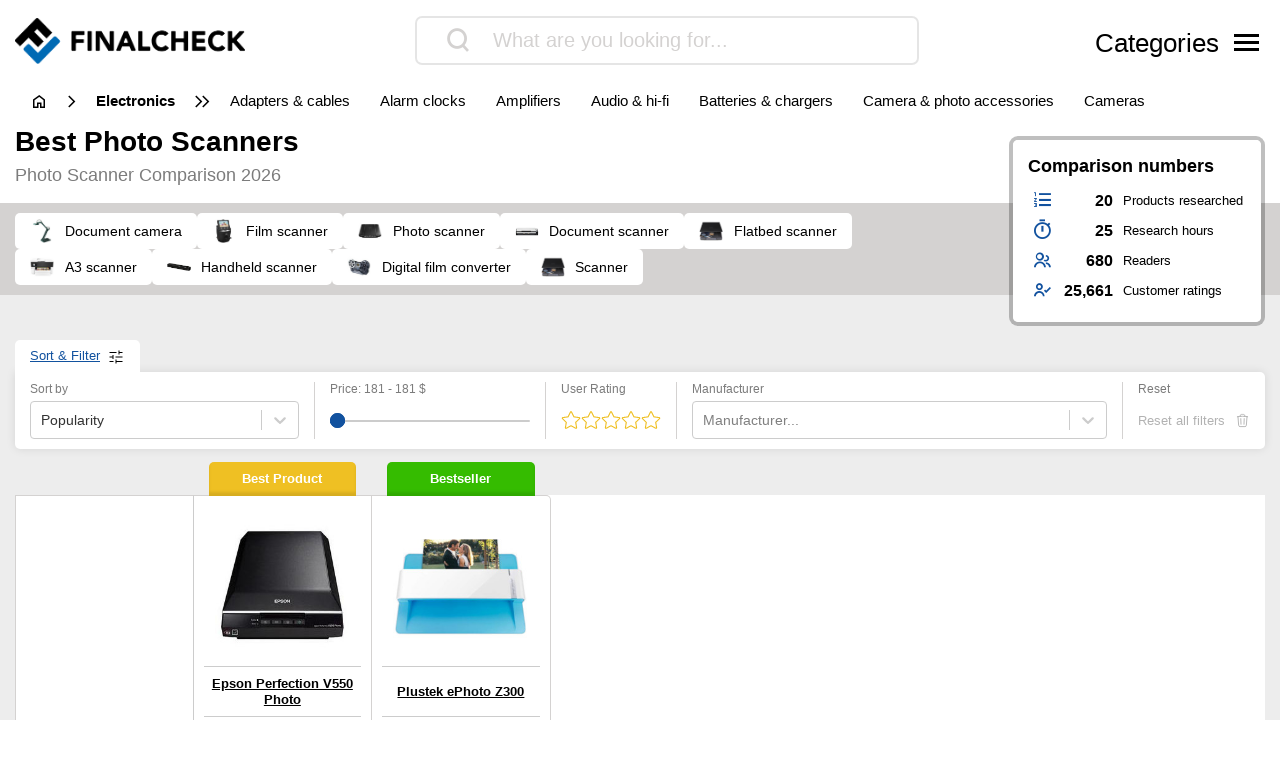

--- FILE ---
content_type: text/html; charset=UTF-8
request_url: https://www.finalcheck.com/photo-scanner/
body_size: 32560
content:
<!DOCTYPE html>
<html lang="en-US">

<head>

			<link data-n-head="ssr" rel="preconnect" href="//cdn.consentmanager.mgr.consensu.org">
		<link data-n-head="ssr" rel="dns-prefetch" href="//cdn.consentmanager.mgr.consensu.org">
		<link data-n-head="ssr" rel="preconnect" href="//consentmanager.mgr.consensu.org">
		<link data-n-head="ssr" rel="dns-prefetch" href="//consentmanager.mgr.consensu.org">
		<link data-n-head="ssr" rel="preconnect" href="//googletagservices.com">
		<link data-n-head="ssr" rel="dns-prefetch" href="//googletagservices.com">
		<link data-n-head="ssr" rel="preconnect" href="//googleadservices.com">
		<link data-n-head="ssr" rel="dns-prefetch" href="//googleadservices.com">
		<link data-n-head="ssr" rel="preconnect" href="//google-analytics.com">
		<link data-n-head="ssr" rel="dns-prefetch" href="//google-analytics.com">
		<link data-n-head="ssr" rel="preconnect" href="//googletagmanager.com">
		<link data-n-head="ssr" rel="dns-prefetch" href="//googletagmanager.com">
		<meta charset="UTF-8">
	<meta http-equiv="X-UA-Compatible" content="IE=edge">
	<meta name="viewport" content="width=device-width, initial-scale=1, maximum-scale=1">
	<title>▷ photo scanner review & comparison 2026 | FinalCheck</title>	
	<meta name="id" content="004_007_010">
		<meta name="edate" content="2026-01-19 07:35:33">		<!-- Google Tag Manager -->
		<script>
			(function(w, d, s, l, i) {
				w[l] = w[l] || [];
				w[l].push({
					'gtm.start': new Date().getTime(),
					event: 'gtm.js'
				});
				var f = d.getElementsByTagName(s)[0],
					j = d.createElement(s),
					dl = l != 'dataLayer' ? '&l=' + l : '';
				j.async = true;
				j.src =
					'https://www.googletagmanager.com/gtm.js?id=' + i + dl;
				f.parentNode.insertBefore(j, f);
			})(window, document, 'script', 'dataLayer', 'GTM-W3X3TV2');
		</script>
		<!-- End Google Tag Manager -->
	<link rel='dns-prefetch' href='//cdnjs.cloudflare.com' />
<script type="text/javascript">
window._wpemojiSettings = {"baseUrl":"https:\/\/s.w.org\/images\/core\/emoji\/14.0.0\/72x72\/","ext":".png","svgUrl":false,"svgExt":".svg","source":{"concatemoji":"https:\/\/www.finalcheck.com\/wp\/wp-includes\/js\/wp-emoji-release.min.js?ver=6.1.9"}};
/*! This file is auto-generated */
!function(e,a,t){var n,r,o,i=a.createElement("canvas"),p=i.getContext&&i.getContext("2d");function s(e,t){var a=String.fromCharCode,e=(p.clearRect(0,0,i.width,i.height),p.fillText(a.apply(this,e),0,0),i.toDataURL());return p.clearRect(0,0,i.width,i.height),p.fillText(a.apply(this,t),0,0),e===i.toDataURL()}function c(e){var t=a.createElement("script");t.src=e,t.defer=t.type="text/javascript",a.getElementsByTagName("head")[0].appendChild(t)}for(o=Array("flag","emoji"),t.supports={everything:!0,everythingExceptFlag:!0},r=0;r<o.length;r++)t.supports[o[r]]=function(e){if(p&&p.fillText)switch(p.textBaseline="top",p.font="600 32px Arial",e){case"flag":return s([127987,65039,8205,9895,65039],[127987,65039,8203,9895,65039])?!1:!s([55356,56826,55356,56819],[55356,56826,8203,55356,56819])&&!s([55356,57332,56128,56423,56128,56418,56128,56421,56128,56430,56128,56423,56128,56447],[55356,57332,8203,56128,56423,8203,56128,56418,8203,56128,56421,8203,56128,56430,8203,56128,56423,8203,56128,56447]);case"emoji":return!s([129777,127995,8205,129778,127999],[129777,127995,8203,129778,127999])}return!1}(o[r]),t.supports.everything=t.supports.everything&&t.supports[o[r]],"flag"!==o[r]&&(t.supports.everythingExceptFlag=t.supports.everythingExceptFlag&&t.supports[o[r]]);t.supports.everythingExceptFlag=t.supports.everythingExceptFlag&&!t.supports.flag,t.DOMReady=!1,t.readyCallback=function(){t.DOMReady=!0},t.supports.everything||(n=function(){t.readyCallback()},a.addEventListener?(a.addEventListener("DOMContentLoaded",n,!1),e.addEventListener("load",n,!1)):(e.attachEvent("onload",n),a.attachEvent("onreadystatechange",function(){"complete"===a.readyState&&t.readyCallback()})),(e=t.source||{}).concatemoji?c(e.concatemoji):e.wpemoji&&e.twemoji&&(c(e.twemoji),c(e.wpemoji)))}(window,document,window._wpemojiSettings);
</script>
<style type="text/css">
img.wp-smiley,
img.emoji {
	display: inline !important;
	border: none !important;
	box-shadow: none !important;
	height: 1em !important;
	width: 1em !important;
	margin: 0 0.07em !important;
	vertical-align: -0.1em !important;
	background: none !important;
	padding: 0 !important;
}
</style>
	<link rel='stylesheet' id='wp-block-library-css' href='https://www.finalcheck.com/wp/wp-includes/css/dist/block-library/style.min.css?ver=6.1.9' type='text/css' media='all' />
<link rel='stylesheet' id='classic-theme-styles-css' href='https://www.finalcheck.com/wp/wp-includes/css/classic-themes.min.css?ver=1' type='text/css' media='all' />
<style id='global-styles-inline-css' type='text/css'>
body{--wp--preset--color--black: #000000;--wp--preset--color--cyan-bluish-gray: #abb8c3;--wp--preset--color--white: #ffffff;--wp--preset--color--pale-pink: #f78da7;--wp--preset--color--vivid-red: #cf2e2e;--wp--preset--color--luminous-vivid-orange: #ff6900;--wp--preset--color--luminous-vivid-amber: #fcb900;--wp--preset--color--light-green-cyan: #7bdcb5;--wp--preset--color--vivid-green-cyan: #00d084;--wp--preset--color--pale-cyan-blue: #8ed1fc;--wp--preset--color--vivid-cyan-blue: #0693e3;--wp--preset--color--vivid-purple: #9b51e0;--wp--preset--gradient--vivid-cyan-blue-to-vivid-purple: linear-gradient(135deg,rgba(6,147,227,1) 0%,rgb(155,81,224) 100%);--wp--preset--gradient--light-green-cyan-to-vivid-green-cyan: linear-gradient(135deg,rgb(122,220,180) 0%,rgb(0,208,130) 100%);--wp--preset--gradient--luminous-vivid-amber-to-luminous-vivid-orange: linear-gradient(135deg,rgba(252,185,0,1) 0%,rgba(255,105,0,1) 100%);--wp--preset--gradient--luminous-vivid-orange-to-vivid-red: linear-gradient(135deg,rgba(255,105,0,1) 0%,rgb(207,46,46) 100%);--wp--preset--gradient--very-light-gray-to-cyan-bluish-gray: linear-gradient(135deg,rgb(238,238,238) 0%,rgb(169,184,195) 100%);--wp--preset--gradient--cool-to-warm-spectrum: linear-gradient(135deg,rgb(74,234,220) 0%,rgb(151,120,209) 20%,rgb(207,42,186) 40%,rgb(238,44,130) 60%,rgb(251,105,98) 80%,rgb(254,248,76) 100%);--wp--preset--gradient--blush-light-purple: linear-gradient(135deg,rgb(255,206,236) 0%,rgb(152,150,240) 100%);--wp--preset--gradient--blush-bordeaux: linear-gradient(135deg,rgb(254,205,165) 0%,rgb(254,45,45) 50%,rgb(107,0,62) 100%);--wp--preset--gradient--luminous-dusk: linear-gradient(135deg,rgb(255,203,112) 0%,rgb(199,81,192) 50%,rgb(65,88,208) 100%);--wp--preset--gradient--pale-ocean: linear-gradient(135deg,rgb(255,245,203) 0%,rgb(182,227,212) 50%,rgb(51,167,181) 100%);--wp--preset--gradient--electric-grass: linear-gradient(135deg,rgb(202,248,128) 0%,rgb(113,206,126) 100%);--wp--preset--gradient--midnight: linear-gradient(135deg,rgb(2,3,129) 0%,rgb(40,116,252) 100%);--wp--preset--duotone--dark-grayscale: url('#wp-duotone-dark-grayscale');--wp--preset--duotone--grayscale: url('#wp-duotone-grayscale');--wp--preset--duotone--purple-yellow: url('#wp-duotone-purple-yellow');--wp--preset--duotone--blue-red: url('#wp-duotone-blue-red');--wp--preset--duotone--midnight: url('#wp-duotone-midnight');--wp--preset--duotone--magenta-yellow: url('#wp-duotone-magenta-yellow');--wp--preset--duotone--purple-green: url('#wp-duotone-purple-green');--wp--preset--duotone--blue-orange: url('#wp-duotone-blue-orange');--wp--preset--font-size--small: 13px;--wp--preset--font-size--medium: 20px;--wp--preset--font-size--large: 36px;--wp--preset--font-size--x-large: 42px;--wp--preset--spacing--20: 0.44rem;--wp--preset--spacing--30: 0.67rem;--wp--preset--spacing--40: 1rem;--wp--preset--spacing--50: 1.5rem;--wp--preset--spacing--60: 2.25rem;--wp--preset--spacing--70: 3.38rem;--wp--preset--spacing--80: 5.06rem;}:where(.is-layout-flex){gap: 0.5em;}body .is-layout-flow > .alignleft{float: left;margin-inline-start: 0;margin-inline-end: 2em;}body .is-layout-flow > .alignright{float: right;margin-inline-start: 2em;margin-inline-end: 0;}body .is-layout-flow > .aligncenter{margin-left: auto !important;margin-right: auto !important;}body .is-layout-constrained > .alignleft{float: left;margin-inline-start: 0;margin-inline-end: 2em;}body .is-layout-constrained > .alignright{float: right;margin-inline-start: 2em;margin-inline-end: 0;}body .is-layout-constrained > .aligncenter{margin-left: auto !important;margin-right: auto !important;}body .is-layout-constrained > :where(:not(.alignleft):not(.alignright):not(.alignfull)){max-width: var(--wp--style--global--content-size);margin-left: auto !important;margin-right: auto !important;}body .is-layout-constrained > .alignwide{max-width: var(--wp--style--global--wide-size);}body .is-layout-flex{display: flex;}body .is-layout-flex{flex-wrap: wrap;align-items: center;}body .is-layout-flex > *{margin: 0;}:where(.wp-block-columns.is-layout-flex){gap: 2em;}.has-black-color{color: var(--wp--preset--color--black) !important;}.has-cyan-bluish-gray-color{color: var(--wp--preset--color--cyan-bluish-gray) !important;}.has-white-color{color: var(--wp--preset--color--white) !important;}.has-pale-pink-color{color: var(--wp--preset--color--pale-pink) !important;}.has-vivid-red-color{color: var(--wp--preset--color--vivid-red) !important;}.has-luminous-vivid-orange-color{color: var(--wp--preset--color--luminous-vivid-orange) !important;}.has-luminous-vivid-amber-color{color: var(--wp--preset--color--luminous-vivid-amber) !important;}.has-light-green-cyan-color{color: var(--wp--preset--color--light-green-cyan) !important;}.has-vivid-green-cyan-color{color: var(--wp--preset--color--vivid-green-cyan) !important;}.has-pale-cyan-blue-color{color: var(--wp--preset--color--pale-cyan-blue) !important;}.has-vivid-cyan-blue-color{color: var(--wp--preset--color--vivid-cyan-blue) !important;}.has-vivid-purple-color{color: var(--wp--preset--color--vivid-purple) !important;}.has-black-background-color{background-color: var(--wp--preset--color--black) !important;}.has-cyan-bluish-gray-background-color{background-color: var(--wp--preset--color--cyan-bluish-gray) !important;}.has-white-background-color{background-color: var(--wp--preset--color--white) !important;}.has-pale-pink-background-color{background-color: var(--wp--preset--color--pale-pink) !important;}.has-vivid-red-background-color{background-color: var(--wp--preset--color--vivid-red) !important;}.has-luminous-vivid-orange-background-color{background-color: var(--wp--preset--color--luminous-vivid-orange) !important;}.has-luminous-vivid-amber-background-color{background-color: var(--wp--preset--color--luminous-vivid-amber) !important;}.has-light-green-cyan-background-color{background-color: var(--wp--preset--color--light-green-cyan) !important;}.has-vivid-green-cyan-background-color{background-color: var(--wp--preset--color--vivid-green-cyan) !important;}.has-pale-cyan-blue-background-color{background-color: var(--wp--preset--color--pale-cyan-blue) !important;}.has-vivid-cyan-blue-background-color{background-color: var(--wp--preset--color--vivid-cyan-blue) !important;}.has-vivid-purple-background-color{background-color: var(--wp--preset--color--vivid-purple) !important;}.has-black-border-color{border-color: var(--wp--preset--color--black) !important;}.has-cyan-bluish-gray-border-color{border-color: var(--wp--preset--color--cyan-bluish-gray) !important;}.has-white-border-color{border-color: var(--wp--preset--color--white) !important;}.has-pale-pink-border-color{border-color: var(--wp--preset--color--pale-pink) !important;}.has-vivid-red-border-color{border-color: var(--wp--preset--color--vivid-red) !important;}.has-luminous-vivid-orange-border-color{border-color: var(--wp--preset--color--luminous-vivid-orange) !important;}.has-luminous-vivid-amber-border-color{border-color: var(--wp--preset--color--luminous-vivid-amber) !important;}.has-light-green-cyan-border-color{border-color: var(--wp--preset--color--light-green-cyan) !important;}.has-vivid-green-cyan-border-color{border-color: var(--wp--preset--color--vivid-green-cyan) !important;}.has-pale-cyan-blue-border-color{border-color: var(--wp--preset--color--pale-cyan-blue) !important;}.has-vivid-cyan-blue-border-color{border-color: var(--wp--preset--color--vivid-cyan-blue) !important;}.has-vivid-purple-border-color{border-color: var(--wp--preset--color--vivid-purple) !important;}.has-vivid-cyan-blue-to-vivid-purple-gradient-background{background: var(--wp--preset--gradient--vivid-cyan-blue-to-vivid-purple) !important;}.has-light-green-cyan-to-vivid-green-cyan-gradient-background{background: var(--wp--preset--gradient--light-green-cyan-to-vivid-green-cyan) !important;}.has-luminous-vivid-amber-to-luminous-vivid-orange-gradient-background{background: var(--wp--preset--gradient--luminous-vivid-amber-to-luminous-vivid-orange) !important;}.has-luminous-vivid-orange-to-vivid-red-gradient-background{background: var(--wp--preset--gradient--luminous-vivid-orange-to-vivid-red) !important;}.has-very-light-gray-to-cyan-bluish-gray-gradient-background{background: var(--wp--preset--gradient--very-light-gray-to-cyan-bluish-gray) !important;}.has-cool-to-warm-spectrum-gradient-background{background: var(--wp--preset--gradient--cool-to-warm-spectrum) !important;}.has-blush-light-purple-gradient-background{background: var(--wp--preset--gradient--blush-light-purple) !important;}.has-blush-bordeaux-gradient-background{background: var(--wp--preset--gradient--blush-bordeaux) !important;}.has-luminous-dusk-gradient-background{background: var(--wp--preset--gradient--luminous-dusk) !important;}.has-pale-ocean-gradient-background{background: var(--wp--preset--gradient--pale-ocean) !important;}.has-electric-grass-gradient-background{background: var(--wp--preset--gradient--electric-grass) !important;}.has-midnight-gradient-background{background: var(--wp--preset--gradient--midnight) !important;}.has-small-font-size{font-size: var(--wp--preset--font-size--small) !important;}.has-medium-font-size{font-size: var(--wp--preset--font-size--medium) !important;}.has-large-font-size{font-size: var(--wp--preset--font-size--large) !important;}.has-x-large-font-size{font-size: var(--wp--preset--font-size--x-large) !important;}
.wp-block-navigation a:where(:not(.wp-element-button)){color: inherit;}
:where(.wp-block-columns.is-layout-flex){gap: 2em;}
.wp-block-pullquote{font-size: 1.5em;line-height: 1.6;}
</style>
<link rel='stylesheet' id='style-css' href='https://www.finalcheck.com/wp-content/themes/finalcheck/assets/build/style.min.css?ver=1717690029' type='text/css' media='all' />
<script type='text/javascript' src='https://www.finalcheck.com/wp/wp-includes/js/jquery/jquery.min.js?ver=3.6.1' id='jquery-core-js'></script>
<script type='text/javascript' src='https://www.finalcheck.com/wp/wp-includes/js/jquery/jquery-migrate.min.js?ver=3.3.2' id='jquery-migrate-js'></script>
<script type='text/javascript' src='https://cdnjs.cloudflare.com/ajax/libs/mobile-detect/1.4.3/mobile-detect.min.js?ver=6.1.9' id='mobileDetect-js'></script>
<script type='text/javascript' src='https://www.finalcheck.com/wp-content/themes/finalcheck/assets/build/init.min.js?ver=1717690029' id='init-js'></script>
<link rel="https://api.w.org/" href="https://www.finalcheck.com/wp-json/" /><link rel="alternate" type="application/json" href="https://www.finalcheck.com/wp-json/wp/v2/posts/6846273" /><link rel="EditURI" type="application/rsd+xml" title="RSD" href="https://www.finalcheck.com/wp/xmlrpc.php?rsd" />
<link rel="wlwmanifest" type="application/wlwmanifest+xml" href="https://www.finalcheck.com/wp/wp-includes/wlwmanifest.xml" />
<meta name="generator" content="WordPress 6.1.9" />
<link rel='shortlink' href='https://www.finalcheck.com/?p=6846273' />
<link rel="alternate" type="application/json+oembed" href="https://www.finalcheck.com/wp-json/oembed/1.0/embed?url=https%3A%2F%2Fwww.finalcheck.com%2Fphoto-scanner%2F" />
<link rel="alternate" type="text/xml+oembed" href="https://www.finalcheck.com/wp-json/oembed/1.0/embed?url=https%3A%2F%2Fwww.finalcheck.com%2Fphoto-scanner%2F&#038;format=xml" />
  <script type="application/ld+json">
    {
    "@context": "http://schema.org",
    "@graph": [
        {
            "@type": "Organization",
            "@id": "https://www.finalcheck.com/#organization",
            "name": "FinalCheck",
            "url": "https://www.finalcheck.com/",
            "logo": {
                "@type": "ImageObject",
                "@id": "https://www.finalcheck.com/#logo",
                "inLanguage": "en-US",
                "url": "https://www.finalcheck.com/wp-content/uploads/finalcheck_logo.png",
                "contentUrl": "https://www.finalcheck.com/wp-content/uploads/finalcheck_logo.png",
                "width": 524,
                "height": 103,
                "caption": "FinalCheck"
            },
            "image": {
                "@id": "https://www.finalcheck.com/#logo"
            }
        },
        {
            "@type": "WebSite",
            "@id": "https://www.finalcheck.com/#website",
            "publisher": {
                "@id": "https://www.finalcheck.com/#organization"
            },
            "name": "FinalCheck",
            "url": "https://www.finalcheck.com/",
            "description": "Always find the best products, our 🥇 comparison winner, ⭐ bestsellers and our ✅ current offers!",
            "inLanguage": "en-US"
        },
        {
            "@type": "ImageObject",
            "@id": "https://www.finalcheck.com/photo-scanner/#primaryimage",
            "inLanguage": "en-US",
            "url": "https://www.finalcheck.com/wp-content/uploads/B00MWLHV2U.jpg",
            "contentUrl": "https://www.finalcheck.com/wp-content/uploads/B00MWLHV2U.jpg",
            "width": 218,
            "height": 218
        },
        {
            "@type": "WebPage",
            "@id": "https://www.finalcheck.com/photo-scanner/#webpage",
            "name": "▷ photo scanner review & comparison 2026 | FinalCheck",
            "url": "https://www.finalcheck.com/photo-scanner/",
            "datePublished": "2022-09-14T12:34:13+01:00",
            "dateModified": "2026-01-19T07:35:33+00:00",
            "description": "III➤ photo scanner comparison. Always find the best products, our 🥇 comparison winner, ⭐ bestsellers and our ✅ current offers!",
            "inLanguage": "en-US",
            "breadcrumb": {
                "@id": "https://www.finalcheck.com/photo-scanner/#breadcrumb"
            },
            "isPartOf": {
                "@id": "https://www.finalcheck.com/#website"
            },
            "primaryImageOfPage": {
                "@id": "https://www.finalcheck.com/photo-scanner/#primaryimage"
            }
        },
        {
            "@type": "BreadcrumbList",
            "@id": "https://www.finalcheck.com/photo-scanner/#breadcrumb",
            "itemListElement": [
                {
                    "@type": "ListItem",
                    "position": 1,
                    "name": "FinalCheck",
                    "item": "https://www.finalcheck.com/"
                },
                {
                    "@type": "ListItem",
                    "position": 2,
                    "name": "electronics",
                    "item": "https://www.finalcheck.com/electronics/"
                },
                {
                    "@type": "ListItem",
                    "position": 3,
                    "name": "printers &amp; scanners",
                    "item": "https://www.finalcheck.com/electronics/printers-scanners/"
                },
                {
                    "@type": "ListItem",
                    "position": 4,
                    "name": "photo scanner",
                    "item": "https://www.finalcheck.com/photo-scanner/"
                }
            ]
        },
        {
            "@type": "Article",
            "@id": "https://www.finalcheck.com/photo-scanner/#article",
            "headline": "▷ photo scanner review & comparison 2026 | FinalCheck",
            "datePublished": "2022-09-14T12:34:13+01:00",
            "dateModified": "2026-01-19T07:35:33+00:00",
            "wordCount": 4956,
            "thumbnailUrl": "https://www.finalcheck.com/wp-content/uploads/B00MWLHV2U.jpg",
            "keywords": [
                "film scanner",
                "photo scanner",
                "scanner"
            ],
            "articleSection": [
                "printers &amp; scanners"
            ],
            "inLanguage": "en-US",
            "publisher": {
                "@id": "https://www.finalcheck.com/#organization"
            },
            "mainEntityOfPage": {
                "@id": "https://www.finalcheck.com/photo-scanner/#webpage"
            },
            "isPartOf": {
                "@id": "https://www.finalcheck.com/photo-scanner/#webpage"
            },
            "image": {
                "@id": "https://www.finalcheck.com/photo-scanner/#primaryimage"
            }
        },
        {
            "@type": "FAQPage",
            "@id": "https://www.finalcheck.com/photo-scanner/#faqpage",
            "mainEntity": [
                {
                    "@type": "Question",
                    "name": "What is a photo scanner?",
                    "answerCount": 1,
                    "acceptedAnswer": {
                        "@type": "Answer",
                        "text": "A photo scanner or photo digitizer is an electrical device that uses an optical sensor to create digital images of inserted photos. The whole thing can be thought of as a classic scanner used to digitise invoices or certificates. However, the technical equipment is usually different. The optical sensors of many photo scanners have a higher resolution in order to be able to read the images as sharply as possible and display them on the computer."
                    }
                },
                {
                    "@type": "Question",
                    "name": "How should I back up the digitised photos?",
                    "answerCount": 1,
                    "acceptedAnswer": {
                        "@type": "Answer",
                        "text": "Once you have successfully digitised an album or box of old photographs, most of the work is done. But be careful: both hard drives and SSD memory age: the risk of defects increases with time and the number of write operations. Mechanical influences, such as dropping the hard drive or laptop, as well as damage from fire and water, but also the simple loss or theft of the storage medium can ruin hours of work or, in the worst case, irretrievably destroy the captured memories."
                    }
                }
            ]
        },
        {
            "@type": "ProductCollection",
            "@id": "https://www.finalcheck.com/photo-scanner/#productcollection",
            "mainEntity": [
                {
                    "@type": "Product",
                    "name": "Epson Perfection V550 Photo",
                    "sku": "B00E1O74SW",
                    "gtin": "7426701027000",
                    "category": "FinalCheck > electronics > printers &amp; scanners > photo scanner",
                    "brand": "Epson",
                    "description": "The absolute pinnacle of OCR technology, Scans end up directly in the cloud, Has a USB connection",
                    "image": "https://www.finalcheck.com/wp-content/images/products/B00E1O74SW.jpg",
                    "offers": {
                        "@type": "AggregateOffer",
                        "offerCount": 2,
                        "priceCurrency": "USD",
                        "offers": [
                            {
                                "@type": "Offer",
                                "name": "Epson Perfection V550 Photo",
                                "availability": "https://schema.org/InStock",
                                "itemCondition": "https://schema.org/NewCondition",
                                "gtin": "7426701027000",
                                "sku": "B00E1O74SW",
                                "price": "0.00",
                                "priceCurrency": "USD",
                                "seller": {
                                    "@type": "Organization",
                                    "name": "amazon"
                                },
                                "offeredBy": {
                                    "@type": "Organization",
                                    "name": "amazon"
                                }
                            }
                        ]
                    },
                    "review": {
                        "@type": "Review",
                        "reviewRating": {
                            "@type": "Rating",
                            "ratingValue": 9.4,
                            "bestRating": 10,
                            "worstRating": 0
                        }
                    },
                    "aggregateRating": {
                        "@type": "AggregateRating",
                        "ratingValue": "4.3",
                        "reviewCount": "1348",
                        "bestRating": 5,
                        "worstRating": 1
                    }
                },
                {
                    "@type": "Product",
                    "name": "Plustek ePhoto Z300",
                    "sku": "B01LZJH63M",
                    "gtin": "0783064687102",
                    "category": "FinalCheck > electronics > printers &amp; scanners > photo scanner",
                    "brand": "Plustek",
                    "description": "Scans are transferred to the cloud, Can be connected to Wi-Fi, Files transferable via USB port, With practical automatic document feeder, Can be controlled via app",
                    "image": "https://www.finalcheck.com/wp-content/images/products/B01LZJH63M.jpg",
                    "offers": {
                        "@type": "AggregateOffer",
                        "offerCount": 2,
                        "priceCurrency": "USD",
                        "lowPrice": "181.00",
                        "highPrice": "181.00",
                        "offers": [
                            {
                                "@type": "Offer",
                                "name": "Plustek ePhoto Z300",
                                "availability": "https://schema.org/InStock",
                                "itemCondition": "https://schema.org/NewCondition",
                                "gtin": "0783064687102",
                                "sku": "B01LZJH63M",
                                "price": "0.00",
                                "priceCurrency": "USD",
                                "seller": {
                                    "@type": "Organization",
                                    "name": "amazon"
                                },
                                "offeredBy": {
                                    "@type": "Organization",
                                    "name": "amazon"
                                }
                            },
                            {
                                "@type": "Offer",
                                "name": "Plustek ePhoto Z300",
                                "availability": "https://schema.org/InStock",
                                "itemCondition": "https://schema.org/NewCondition",
                                "gtin": "0783064687102",
                                "sku": "B01LZJH63M",
                                "price": "181.00",
                                "priceCurrency": "USD",
                                "seller": {
                                    "@type": "Organization",
                                    "name": "eBay"
                                },
                                "offeredBy": {
                                    "@type": "Organization",
                                    "name": "eBay"
                                }
                            }
                        ]
                    },
                    "review": {
                        "@type": "Review",
                        "reviewRating": {
                            "@type": "Rating",
                            "ratingValue": 9.5,
                            "bestRating": 10,
                            "worstRating": 0
                        }
                    },
                    "aggregateRating": {
                        "@type": "AggregateRating",
                        "ratingValue": "4.4",
                        "reviewCount": "6801",
                        "bestRating": 5,
                        "worstRating": 1
                    }
                }
            ]
        }
    ]
}
  </script>  <meta property="og:locale" content="en_US" />
  <meta property="og:type" content="article" />
  <meta property="og:title" content="▷ photo scanner review & comparison 2026 | FinalCheck" />
  <meta name="description" content="III➤ photo scanner comparison. Always find the best products, our 🥇 comparison winner, ⭐ bestsellers and our ✅ current offers!" />
  <meta property="og:description" content="III➤ photo scanner comparison. Always find the best products, our 🥇 comparison winner, ⭐ bestsellers and our ✅ current offers!" />
  <meta property="og:site_name" content="FinalCheck" />
  <meta property="article:published_time" content="2022-09-14T12:34:13+01:00" />
  <meta property="article:modified_time" content="2022-09-14T12:34:13+01:00" />
  <meta property="og:image" content="https://www.finalcheck.com/wp-content/uploads/B00MWLHV2U.jpg" />
  <meta property="og:image:width" content="218" />
  <meta property="og:image:height" content="218" />
  <meta property="og:image:type" content="image/jpeg" />
  <meta name="twitter:card" content="summary" />
  <meta name="twitter:label1" content="Written by" />
  <meta name="twitter:data1" content="Florian Matheis" />
  <meta name="robots" content="index, follow">
  <link rel="canonical" href="https://www.finalcheck.com/photo-scanner/" />
<link rel="icon" href="https://www.finalcheck.com/wp-content/uploads/favicon-1-150x150.png" sizes="32x32" />
<link rel="icon" href="https://www.finalcheck.com/wp-content/uploads/favicon-1.png" sizes="192x192" />
<link rel="apple-touch-icon" href="https://www.finalcheck.com/wp-content/uploads/favicon-1.png" />
<meta name="msapplication-TileImage" content="https://www.finalcheck.com/wp-content/uploads/favicon-1.png" />
	<link rel="stylesheet" href="https://cdn.consentmanager.mgr.consensu.org/delivery/cmp.min.css">
	<style>
		.async-hide {
			opacity: 0 !important
		}
	</style>
	<style> :root { --site-logo-url: url('https://www.finalcheck.com/wp-content/uploads/finalcheck_logo.png');--primary-color: #13214A;--secondary-color: #12529F;--accent-color: #e8f697;--clickout-color: #3A87C9;--text-color: #000;--text-color-inverted: #FFF;--background-gradient-start: #ededed;--background-gradient-stop: #ededed;--ui-color: #FFFFFF;--ui-color-contrast: #D4D2D1;--ui-color-contrast-strong: #7c7c7c;--badge-background-color: #006AB4;--badge-color-1: #EFC023;--badge-color-2: #3a87c9;--badge-color-3: #bcbcbc;--badge-color-4: #35bc00;--badge-color-5: #EFC023;--badge-color-6: #EFC023;--lighter-grey: #FAFAFA;--badge-grey: #979797;--button-dark: #232323;--comparison-border-color: #CCCCCC;--primary-highlight-color: #12529f;--ui-radius: 5px;--main-font: -apple-system, linkMacSystemFont, "Segoe UI", Roboto, Oxygen-Sans, Ubuntu,Cantarell, "Helvetica Neue", sans-serif;--font-family-primary: "Readex Pro", sans-serif;--font-family-secondary: -apple-system, linkMacSystemFont, "Segoe UI", Roboto, Oxygen-Sans, Ubuntu,Cantarell, "Helvetica Neue", sans-serif;--font-weight-light-primary: 200;--font-weight-primary: 400;--font-weight-bold-primary: 600;--font-weight-secondary: 300;--font-weight-bold-secondary: 600;--font-size-primary: 16px;--font-size-secondary: 12px;--font-size-h1-primary: 1.75rem;--font-size-h2-primary: 1.25rem;--font-size-h3-primary: 1.25rem;--font-size-h4-primary: 1.00rem;--font-size-h5-primary: 0.75rem;--font-size-h6-primary: 0.50rem;--large-font-size: 20px;--medium-font-size: 18px;--medium-large-font-size: 16px;--medium-small-font-size: 14px;--small-font-size: 12px;--very-small-font-size: 10px;</style></head>

<body class="post-template-default single single-post postid-6846273 single-format-standard wp-custom-logo">
			<!-- Google Tag Manager (noscript) -->
		<noscript><iframe src="https://www.googletagmanager.com/ns.html?id=GTM-W3X3TV2" height="0" width="0" style="display:none;visibility:hidden"></iframe></noscript>
		<!-- End Google Tag Manager (noscript) -->
	<nav class="main-nav">
  <div class="main-nav__background">
    <div class="container">
      <div class="main-nav__header">
        <div class="main-nav__logo">
          <a href="https://www.finalcheck.com/" class="custom-logo-link" rel="home"><img width="524" height="103" src="https://www.finalcheck.com/wp-content/uploads/finalcheck_logo.png" class="custom-logo" alt="FinalCheck Logo" decoding="async" srcset="https://www.finalcheck.com/wp-content/uploads/finalcheck_logo.png 524w, https://www.finalcheck.com/wp-content/uploads/finalcheck_logo-300x59.png 300w" sizes="(max-width: 524px) 100vw, 524px" /></a>        </div>
        <div class="main-nav__menu-toggle">
          <button class="main-nav__toggle-button">
            <svg class="main-nav__toggle-button__img" xmlns="http://www.w3.org/2000/svg" width="25" height="23" viewBox="0 0 25 23">
              <g>
                <line x1="2" y1="2" x2="23" y2="21" stroke-width="3" stroke="black" />
                <line x1="2" y1="21" x2="23" y2="2" stroke-width="3" stroke="black" />
              </g>
            </svg>
          </button>
        </div>
      </div>
      <div class="main-nav__content">
        <div class="main-nav__categories">
          <h3 class="main-nav__categories__header">Categories</h3>
          <div class="menu-main-menu-container"><ul id="menu-main-menu" class="menu"><li id="menu-item-6848053" class="menu-item menu-item-type-taxonomy menu-item-object-category menu-item-6848053"><a href="https://www.finalcheck.com/car-motorcycle/"><span>Car &#038; Motorcycle</span></a></li>
<li id="menu-item-6848054" class="menu-item menu-item-type-taxonomy menu-item-object-category menu-item-6848054"><a href="https://www.finalcheck.com/diy-tools/"><span>DIY &#038; Tools</span></a></li>
<li id="menu-item-6848055" class="menu-item menu-item-type-taxonomy menu-item-object-category current-post-ancestor menu-item-6848055"><a href="https://www.finalcheck.com/electronics/"><span>Electronics</span></a></li>
<li id="menu-item-6848056" class="menu-item menu-item-type-taxonomy menu-item-object-category menu-item-6848056"><a href="https://www.finalcheck.com/fashion/"><span>Fashion</span></a></li>
<li id="menu-item-6848057" class="menu-item menu-item-type-taxonomy menu-item-object-category menu-item-6848057"><a href="https://www.finalcheck.com/food-drinks/"><span>Food &#038; Drinks</span></a></li>
<li id="menu-item-6848062" class="menu-item menu-item-type-taxonomy menu-item-object-category menu-item-6848062"><a href="https://www.finalcheck.com/furniture/"><span>Furniture</span></a></li>
<li id="menu-item-6848060" class="menu-item menu-item-type-taxonomy menu-item-object-category menu-item-6848060"><a href="https://www.finalcheck.com/garden/"><span>Garden</span></a></li>
<li id="menu-item-6848058" class="menu-item menu-item-type-taxonomy menu-item-object-category menu-item-6848058"><a href="https://www.finalcheck.com/health-beauty/"><span>Health &#038; Beauty</span></a></li>
<li id="menu-item-6848066" class="menu-item menu-item-type-taxonomy menu-item-object-category menu-item-6848066"><a href="https://www.finalcheck.com/home-kitchen/household-accessories/"><span>Home Accessories</span></a></li>
<li id="menu-item-6848061" class="menu-item menu-item-type-taxonomy menu-item-object-category menu-item-6848061"><a href="https://www.finalcheck.com/home-kitchen/"><span>Home &#038; Kitchen</span></a></li>
<li id="menu-item-6848059" class="menu-item menu-item-type-taxonomy menu-item-object-category menu-item-6848059"><a href="https://www.finalcheck.com/leisure/"><span>Leisure</span></a></li>
<li id="menu-item-6848065" class="menu-item menu-item-type-taxonomy menu-item-object-category menu-item-6848065"><a href="https://www.finalcheck.com/pet-supplies/"><span>Pet Supplies</span></a></li>
<li id="menu-item-6848064" class="menu-item menu-item-type-taxonomy menu-item-object-category menu-item-6848064"><a href="https://www.finalcheck.com/sports/"><span>Sports</span></a></li>
<li id="menu-item-6848063" class="menu-item menu-item-type-taxonomy menu-item-object-category menu-item-6848063"><a href="https://www.finalcheck.com/toys/"><span>Toys</span></a></li>
</ul></div>        </div>
        <div class="main-nav__about">
          <h3>FinalCheck</h3>
        </div>
      </div>
      <div class="main-nav__footer">
        <div class="main-nav__latest">
        </div>
      </div>
    </div>
  </div>
</nav>

<header class="page-header">

  <div class="container">

    <div class="page-header__logo">
      <a href="https://www.finalcheck.com/" class="custom-logo-link" rel="home"><img width="524" height="103" src="https://www.finalcheck.com/wp-content/uploads/finalcheck_logo.png" class="custom-logo" alt="FinalCheck Logo" decoding="async" srcset="https://www.finalcheck.com/wp-content/uploads/finalcheck_logo.png 524w, https://www.finalcheck.com/wp-content/uploads/finalcheck_logo-300x59.png 300w" sizes="(max-width: 524px) 100vw, 524px" /></a>    </div>

                <div class="search"></div>
    
    <div class="page-header__menu-toggle">
    <div class="mobile-search-toggle">
      <span class="icon-magnifier"></span>
    </div>
      <button class="page-header__toggle-button">
        <span class="page-header__toggle-button__text">Categories</span>
        <svg class="page-header__toggle-button__img" xmlns="http://www.w3.org/2000/svg" width="25" height="23" viewBox="0 0 25 23">
          <g>
            <rect class="top-rect" width="25" height="3" transform="translate(0 3)" />
            <rect class="middle-rect" width="25" height="3" transform="translate(0 10)" />
            <rect class="bottom-rect" width="25" height="3" transform="translate(0 17)" />
          </g>
        </svg>
      </button>
    </div>
  </div>
</header>

<main>
<section class="post-navigation">
  <div class="container">
    <ul class="post-navigation-row">
      <li class="post-navigation-home">
      <a href="https://www.finalcheck.com"><span class="icon icon-home"></span></a>
      </li>
      <li class="post-navigation-separator">
        <span class="icon icon-chevron-right"></span>
      </li>
      <li class="post-navigation-first-link">
        <a href="/electronics/"><b>electronics</b></a>
      </li>
      <li class="post-navigation-separator">
        <span class="icon icon-chevron-right"></span>
        <span class="icon icon-chevron-right"></span>
      </li>
      
          <li>
                        <a class="" href="/electronics/adapters-cables/">adapters &amp; cables</a>

            <ul>
              
                <li>
                  <a href="/ethernet-cable/">ethernet cable</a>
                </li>

              
                <li>
                  <a href="/usb-hub/">USB hub</a>
                </li>

              
                <li>
                  <a href="/hdmi-cable/">HDMI cable</a>
                </li>

              
                <li>
                  <a href="/coaxial-cable/">coaxial cable</a>
                </li>

              
                <li>
                  <a href="/hdmi-splitter/">HDMI splitter</a>
                </li>

              
              <li class="post-navigation-all"><a href="/electronics/adapters-cables/">All categories</a></li>

            </ul>
          </li>

      
          <li>
                        <a class="" href="/electronics/alarm-clocks/">alarm clocks</a>

            <ul>
              
                <li>
                  <a href="/clock-radio/">clock radio</a>
                </li>

              
                <li>
                  <a href="/sunrise-alarm-clock/">sunrise alarm clock</a>
                </li>

              
                <li>
                  <a href="/projection-alarm-clock/">projection alarm clock</a>
                </li>

              
                <li>
                  <a href="/radio-alarm-clock/">radio alarm clock</a>
                </li>

              
                <li>
                  <a href="/dab-radio-alarm-clock/">DAB radio alarm clock</a>
                </li>

              
              <li class="post-navigation-all"><a href="/electronics/alarm-clocks/">All categories</a></li>

            </ul>
          </li>

      
          <li>
                        <a class="" href="/electronics/amplifiers/">amplifiers</a>

            <ul>
              
                <li>
                  <a href="/hifi-amplifier/">HiFi amplifier</a>
                </li>

              
                <li>
                  <a href="/headphone-amplifier/">headphone amplifier</a>
                </li>

              
                <li>
                  <a href="/phono-preamp/">phono preamp</a>
                </li>

              
                <li>
                  <a href="/stereo-amplifier/">stereo amplifier</a>
                </li>

              
                <li>
                  <a href="/integrated-amplifier/">integrated amplifier</a>
                </li>

              
              <li class="post-navigation-all"><a href="/electronics/amplifiers/">All categories</a></li>

            </ul>
          </li>

      
          <li>
                        <a class="" href="/electronics/audio-hi-fi/">audio &amp; hi-fi</a>

            <ul>
              
                <li>
                  <a href="/microphone/">microphone</a>
                </li>

              
                <li>
                  <a href="/record-player/">record player</a>
                </li>

              
                <li>
                  <a href="/mp3-player/">MP3 player</a>
                </li>

              
                <li>
                  <a href="/cd-player/">CD player</a>
                </li>

              
                <li>
                  <a href="/micro-stereo-system/">micro stereo system</a>
                </li>

              
              <li class="post-navigation-all"><a href="/electronics/audio-hi-fi/">All categories</a></li>

            </ul>
          </li>

      
          <li>
                        <a class="" href="/electronics/batteries-chargers/">batteries &amp; chargers</a>

            <ul>
              
                <li>
                  <a href="/power-bank/">power bank</a>
                </li>

              
                <li>
                  <a href="/solar-powerbank/">solar powerbank</a>
                </li>

              
                <li>
                  <a href="/rechargeable-battery-charger/">rechargeable battery charger</a>
                </li>

              
                <li>
                  <a href="/aa-battery/">AA battery</a>
                </li>

              
                <li>
                  <a href="/aaa-battery/">AAA battery</a>
                </li>

              
              <li class="post-navigation-all"><a href="/electronics/batteries-chargers/">All categories</a></li>

            </ul>
          </li>

      
          <li>
                        <a class="" href="/electronics/camera-photo-accessories/">camera &amp; photo accessories</a>

            <ul>
              
                <li>
                  <a href="/film-scanner/">film scanner</a>
                </li>

              
                <li>
                  <a href="/digital-picture-frame/">digital picture frame</a>
                </li>

              
                <li>
                  <a href="/camera-backpack/">camera backpack</a>
                </li>

              
                <li>
                  <a href="/gimbal/">gimbal</a>
                </li>

              
                <li>
                  <a href="/ring-light/">ring light</a>
                </li>

              
              <li class="post-navigation-all"><a href="/electronics/camera-photo-accessories/">All categories</a></li>

            </ul>
          </li>

      
          <li>
                        <a class="" href="/electronics/cameras/">cameras</a>

            <ul>
              
                <li>
                  <a href="/slr/">SLR</a>
                </li>

              
                <li>
                  <a href="/digital-camera/">digital camera</a>
                </li>

              
                <li>
                  <a href="/instant-camera/">instant camera</a>
                </li>

              
                <li>
                  <a href="/action-cam/">action cam</a>
                </li>

              
                <li>
                  <a href="/mirrorless-camera/">mirrorless camera</a>
                </li>

              
              <li class="post-navigation-all"><a href="/electronics/cameras/">All categories</a></li>

            </ul>
          </li>

      
          <li>
                        <a class="" href="/electronics/computer-accessories/">computer accessories</a>

            <ul>
              
                <li>
                  <a href="/webcam/">webcam</a>
                </li>

              
                <li>
                  <a href="/pc-speaker/">PC speaker</a>
                </li>

              
                <li>
                  <a href="/usb-stick/">USB stick</a>
                </li>

              
                <li>
                  <a href="/thermal-paste/">thermal paste</a>
                </li>

              
                <li>
                  <a href="/usb-c-hub-adapter/">USB C hub adapter</a>
                </li>

              
              <li class="post-navigation-all"><a href="/electronics/computer-accessories/">All categories</a></li>

            </ul>
          </li>

      
          <li>
                        <a class="" href="/electronics/computer-parts/">computer parts</a>

            <ul>
              
                <li>
                  <a href="/graphics-card/">graphics card</a>
                </li>

              
                <li>
                  <a href="/cpu/">CPU</a>
                </li>

              
                <li>
                  <a href="/motherboard/">motherboard</a>
                </li>

              
                <li>
                  <a href="/ram/">RAM</a>
                </li>

              
                <li>
                  <a href="/computer-case/">computer case</a>
                </li>

              
              <li class="post-navigation-all"><a href="/electronics/computer-parts/">All categories</a></li>

            </ul>
          </li>

      
          <li>
                        <a class="" href="/electronics/computers/">computers</a>

            <ul>
              
                <li>
                  <a href="/gaming-pc/">Gaming PC</a>
                </li>

              
                <li>
                  <a href="/mini-pc/">mini PC</a>
                </li>

              
                <li>
                  <a href="/all-in-one-pc/">all-in-one PC</a>
                </li>

              
                <li>
                  <a href="/desktop-computer/">desktop computer</a>
                </li>

              
                <li>
                  <a href="/office-computer/">office computer</a>
                </li>

              
              <li class="post-navigation-all"><a href="/electronics/computers/">All categories</a></li>

            </ul>
          </li>

      
          <li>
                        <a class="" href="/electronics/dvd-video-players/">DVD &amp; video players</a>

            <ul>
              
                <li>
                  <a href="/blu-ray-player/">Blu-Ray player</a>
                </li>

              
                <li>
                  <a href="/dvd-player/">DVD player</a>
                </li>

              
                <li>
                  <a href="/4k-blu-ray-player/">4K Blu-Ray player</a>
                </li>

              
                <li>
                  <a href="/portable-dvd-player/">portable DVD player</a>
                </li>

              
                <li>
                  <a href="/blu-ray-recorder/">Blu-Ray recorder</a>
                </li>

              
              <li class="post-navigation-all"><a href="/electronics/dvd-video-players/">All categories</a></li>

            </ul>
          </li>

      
          <li>
                        <a class="" href="/electronics/gaming/">gaming</a>

            <ul>
              
                <li>
                  <a href="/gaming-chair/">gaming chair</a>
                </li>

              
                <li>
                  <a href="/gaming-headset/">gaming headset</a>
                </li>

              
                <li>
                  <a href="/gaming-controller/">gaming controller</a>
                </li>

              
                <li>
                  <a href="/virtual-reality-headset/">virtual reality headset</a>
                </li>

              
                <li>
                  <a href="/pc-steering-wheel/">PC steering wheel</a>
                </li>

              
              <li class="post-navigation-all"><a href="/electronics/gaming/">All categories</a></li>

            </ul>
          </li>

      
          <li>
                        <a class="" href="/electronics/hard-drives/">hard drives</a>

            <ul>
              
                <li>
                  <a href="/external-hard-drive/">external hard drive</a>
                </li>

              
                <li>
                  <a href="/external-ssd/">external SSD</a>
                </li>

              
                <li>
                  <a href="/ssd/">SSD</a>
                </li>

              
                <li>
                  <a href="/hdd-dock/">HDD dock</a>
                </li>

              
                <li>
                  <a href="/network-hard-drive/">network hard drive</a>
                </li>

              
              <li class="post-navigation-all"><a href="/electronics/hard-drives/">All categories</a></li>

            </ul>
          </li>

      
          <li>
                        <a class="" href="/electronics/headphones-headsets/">headphones &amp; headsets</a>

            <ul>
              
                <li>
                  <a href="/earbud/">earbud</a>
                </li>

              
                <li>
                  <a href="/bluetooth-headphones/">Bluetooth headphones</a>
                </li>

              
                <li>
                  <a href="/headphones/">headphones</a>
                </li>

              
                <li>
                  <a href="/headset/">headset</a>
                </li>

              
                <li>
                  <a href="/wireless-headphones/">wireless headphones</a>
                </li>

              
              <li class="post-navigation-all"><a href="/electronics/headphones-headsets/">All categories</a></li>

            </ul>
          </li>

      
          <li>
                        <a class="" href="/electronics/input-devices/">input devices</a>

            <ul>
              
                <li>
                  <a href="/keyboard/">keyboard</a>
                </li>

              
                <li>
                  <a href="/gaming-mouse/">gaming mouse</a>
                </li>

              
                <li>
                  <a href="/gaming-keyboard/">gaming keyboard</a>
                </li>

              
                <li>
                  <a href="/ergonomic-mouse/">ergonomic mouse</a>
                </li>

              
                <li>
                  <a href="/wireless-mouse/">wireless mouse</a>
                </li>

              
              <li class="post-navigation-all"><a href="/electronics/input-devices/">All categories</a></li>

            </ul>
          </li>

      
          <li>
                        <a class="" href="/electronics/laptop-accessories/">laptop accessories</a>

            <ul>
              
                <li>
                  <a href="/laptop-cooling-pad/">laptop cooling pad</a>
                </li>

              
                <li>
                  <a href="/laptop-backpack/">laptop backpack</a>
                </li>

              
                <li>
                  <a href="/laptop-dock/">laptop dock</a>
                </li>

              
              <li class="post-navigation-all"><a href="/electronics/laptop-accessories/">All categories</a></li>

            </ul>
          </li>

      
          <li>
                        <a class="" href="/electronics/laptops/">laptops</a>

            <ul>
              
                <li>
                  <a href="/laptop/">laptop</a>
                </li>

              
                <li>
                  <a href="/chromebook/">Chromebook</a>
                </li>

              
                <li>
                  <a href="/gaming-laptop/">gaming laptop</a>
                </li>

              
                <li>
                  <a href="/17-inch-laptop/">17-inch laptop</a>
                </li>

              
                <li>
                  <a href="/2-in-1-laptop/">2-in-1 laptop</a>
                </li>

              
              <li class="post-navigation-all"><a href="/electronics/laptops/">All categories</a></li>

            </ul>
          </li>

      
          <li>
                        <a class="" href="/electronics/networking-connectivity/">networking &amp; connectivity</a>

            <ul>
              
                <li>
                  <a href="/wi-fi-extender/">Wi-Fi extender</a>
                </li>

              
                <li>
                  <a href="/wi-fi-router/">Wi-Fi router</a>
                </li>

              
                <li>
                  <a href="/4g-router/">4G router</a>
                </li>

              
                <li>
                  <a href="/powerline-adapter/">powerline adapter</a>
                </li>

              
                <li>
                  <a href="/wi-fi-dongle/">Wi-Fi dongle</a>
                </li>

              
              <li class="post-navigation-all"><a href="/electronics/networking-connectivity/">All categories</a></li>

            </ul>
          </li>

      
          <li>
                        <a class="" href="/electronics/office-technology/">office technology</a>

            <ul>
              
                <li>
                  <a href="/paper-shredder/">paper shredder</a>
                </li>

              
                <li>
                  <a href="/plotter/">plotter</a>
                </li>

              
                <li>
                  <a href="/label-maker/">label maker</a>
                </li>

              
                <li>
                  <a href="/laminator/">laminator</a>
                </li>

              
                <li>
                  <a href="/language-translator/">language translator</a>
                </li>

              
              <li class="post-navigation-all"><a href="/electronics/office-technology/">All categories</a></li>

            </ul>
          </li>

      
          <li>
                        <a class="" href="/electronics/party-dj-equipment/">party &amp; DJ equipment</a>

            <ul>
              
                <li>
                  <a href="/fog-machine/">fog machine</a>
                </li>

              
                <li>
                  <a href="/audio-mixer/">audio mixer</a>
                </li>

              
              <li class="post-navigation-all"><a href="/electronics/party-dj-equipment/">All categories</a></li>

            </ul>
          </li>

      
          <li>
                        <a class="" href="/electronics/pc-monitors/">PC monitors</a>

            <ul>
              
                <li>
                  <a href="/monitor/">monitor</a>
                </li>

              
                <li>
                  <a href="/gaming-monitor/">gaming monitor</a>
                </li>

              
                <li>
                  <a href="/27-inch-monitor/">27-inch monitor</a>
                </li>

              
                <li>
                  <a href="/4k-monitor/">4K monitor</a>
                </li>

              
                <li>
                  <a href="/curved-monitor/">curved monitor</a>
                </li>

              
              <li class="post-navigation-all"><a href="/electronics/pc-monitors/">All categories</a></li>

            </ul>
          </li>

      
          <li>
                        <a class="" href="/electronics/printers-scanners/">printers &amp; scanners</a>

            <ul>
              
                <li>
                  <a href="/printer/">printer</a>
                </li>

              
                <li>
                  <a href="/laser-printer/">laser printer</a>
                </li>

              
                <li>
                  <a href="/all-in-one-printer/">all-in-one printer</a>
                </li>

              
                <li>
                  <a href="/3d-printer/">3D printer</a>
                </li>

              
                <li>
                  <a href="/colour-laser-printer/">colour laser printer</a>
                </li>

              
              <li class="post-navigation-all"><a href="/electronics/printers-scanners/">All categories</a></li>

            </ul>
          </li>

      
          <li>
                        <a class="" href="/electronics/projectors-projector-screens/">projectors &amp; projector screens</a>

            <ul>
              
                <li>
                  <a href="/projector/">projector</a>
                </li>

              
                <li>
                  <a href="/mini-projector/">mini projector</a>
                </li>

              
                <li>
                  <a href="/4k-projector/">4K projector</a>
                </li>

              
                <li>
                  <a href="/short-throw-projector/">short-throw projector</a>
                </li>

              
                <li>
                  <a href="/projector-screen/">projector screen</a>
                </li>

              
              <li class="post-navigation-all"><a href="/electronics/projectors-projector-screens/">All categories</a></li>

            </ul>
          </li>

      
          <li>
                        <a class="" href="/electronics/radios/">radios</a>

            <ul>
              
                <li>
                  <a href="/internet-radio/">internet radio</a>
                </li>

              
                <li>
                  <a href="/dab-radio/">DAB radio</a>
                </li>

              
                <li>
                  <a href="/jobsite-radio/">jobsite radio</a>
                </li>

              
                <li>
                  <a href="/wi-fi-radio/">Wi-Fi radio</a>
                </li>

              
                <li>
                  <a href="/crank-radio/">crank radio</a>
                </li>

              
              <li class="post-navigation-all"><a href="/electronics/radios/">All categories</a></li>

            </ul>
          </li>

      
          <li>
                        <a class="" href="/electronics/security-software/">security software</a>

            <ul>
              
                <li>
                  <a href="/password-manager/">password manager</a>
                </li>

              
                <li>
                  <a href="/backup-software/">backup software</a>
                </li>

              
                <li>
                  <a href="/data-recovery-software/">data recovery software</a>
                </li>

              
              <li class="post-navigation-all"><a href="/electronics/security-software/">All categories</a></li>

            </ul>
          </li>

      
          <li>
                        <a class="" href="/electronics/smartphone-accessories/">smartphone accessories</a>

            <ul>
              
                <li>
                  <a href="/smartwatch/">smartwatch</a>
                </li>

              
                <li>
                  <a href="/apple-watch/">Apple watch</a>
                </li>

              
                <li>
                  <a href="/selfie-stick/">selfie stick</a>
                </li>

              
                <li>
                  <a href="/phone-tripod/">phone tripod</a>
                </li>

              
                <li>
                  <a href="/phone-gimbal/">phone gimbal</a>
                </li>

              
              <li class="post-navigation-all"><a href="/electronics/smartphone-accessories/">All categories</a></li>

            </ul>
          </li>

      
          <li>
                        <a class="" href="/electronics/smartphones-mobile-phones/">smartphones &amp; mobile phones</a>

            <ul>
              
                <li>
                  <a href="/mobile-phone/">mobile phone</a>
                </li>

              
                <li>
                  <a href="/samsung-phone/">Samsung phone</a>
                </li>

              
                <li>
                  <a href="/mobile-phone-for-elderly/">mobile phone for elderly</a>
                </li>

              
                <li>
                  <a href="/smartphone-for-the-elderly/">smartphone for the elderly</a>
                </li>

              
                <li>
                  <a href="/huawei-phone/">Huawei phone</a>
                </li>

              
              <li class="post-navigation-all"><a href="/electronics/smartphones-mobile-phones/">All categories</a></li>

            </ul>
          </li>

      
          <li>
                        <a class="" href="/electronics/software/">software</a>

            <ul>
              
                <li>
                  <a href="/image-editing-software/">image editing software</a>
                </li>

              
                <li>
                  <a href="/pdf-software/">PDF software</a>
                </li>

              
                <li>
                  <a href="/ocr-software/">OCR software</a>
                </li>

              
                <li>
                  <a href="/encryption-software/">encryption software</a>
                </li>

              
                <li>
                  <a href="/daw-software/">DAW software</a>
                </li>

              
              <li class="post-navigation-all"><a href="/electronics/software/">All categories</a></li>

            </ul>
          </li>

      
          <li>
                        <a class="" href="/electronics/speakers/">speakers</a>

            <ul>
              
                <li>
                  <a href="/soundbar/">soundbar</a>
                </li>

              
                <li>
                  <a href="/bluetooth-speaker/">Bluetooth speaker</a>
                </li>

              
                <li>
                  <a href="/speaker/">speaker</a>
                </li>

              
                <li>
                  <a href="/subwoofer/">subwoofer</a>
                </li>

              
                <li>
                  <a href="/wi-fi-speaker/">Wi-Fi speaker</a>
                </li>

              
              <li class="post-navigation-all"><a href="/electronics/speakers/">All categories</a></li>

            </ul>
          </li>

      
          <li>
                        <a class="" href="/electronics/tablets/">tablets</a>

            <ul>
              
                <li>
                  <a href="/tablet/">tablet</a>
                </li>

              
                <li>
                  <a href="/e-reader/">e-reader</a>
                </li>

              
                <li>
                  <a href="/samsung-tablet/">Samsung tablet</a>
                </li>

              
                <li>
                  <a href="/drawing-tablet/">drawing tablet</a>
                </li>

              
                <li>
                  <a href="/ipad/">iPad</a>
                </li>

              
              <li class="post-navigation-all"><a href="/electronics/tablets/">All categories</a></li>

            </ul>
          </li>

      
          <li>
                        <a class="" href="/electronics/telephones-fax-machines/">telephones &amp; fax machines</a>

            <ul>
              
                <li>
                  <a href="/cordless-home-phone/">cordless home phone</a>
                </li>

              
                <li>
                  <a href="/cordless-phone/">cordless phone</a>
                </li>

              
                <li>
                  <a href="/phone-for-the-elderly/">phone for the elderly</a>
                </li>

              
                <li>
                  <a href="/voice-over-ip-phone/">Voice over IP phone</a>
                </li>

              
                <li>
                  <a href="/landline-with-answer-machine/">landline with answer machine</a>
                </li>

              
              <li class="post-navigation-all"><a href="/electronics/telephones-fax-machines/">All categories</a></li>

            </ul>
          </li>

      
          <li>
                        <a class="" href="/electronics/tv-home-cinema/">TV &amp; home cinema</a>

            <ul>
              
                <li>
                  <a href="/tv/">TV</a>
                </li>

              
                <li>
                  <a href="/av-receiver/">AV receiver</a>
                </li>

              
                <li>
                  <a href="/65-inch-tv/">65-inch TV</a>
                </li>

              
                <li>
                  <a href="/55-inch-tv/">55-inch TV</a>
                </li>

              
                <li>
                  <a href="/oled-tv/">OLED TV</a>
                </li>

              
              <li class="post-navigation-all"><a href="/electronics/tv-home-cinema/">All categories</a></li>

            </ul>
          </li>

      
          <li>
                        <a class="" href="/electronics/tv-reception/">TV reception</a>

            <ul>
              
                <li>
                  <a href="/satellite-receiver/">satellite receiver</a>
                </li>

              
                <li>
                  <a href="/satellite-dish/">satellite dish</a>
                </li>

              
                <li>
                  <a href="/low-noise-block/">Low Noise Block</a>
                </li>

              
                <li>
                  <a href="/dvb-t2-antenna/">DVB-T2 antenna</a>
                </li>

              
                <li>
                  <a href="/satellite-antenna-system/">satellite antenna system</a>
                </li>

              
              <li class="post-navigation-all"><a href="/electronics/tv-reception/">All categories</a></li>

            </ul>
          </li>

      
    </ul>
  </div>
</section>
<section class="post-header">
  <div class="container">
    <div class="post-header__stats">
      
<div class="category-stats">
  <h4>Comparison numbers</h4>
  <table>
    <tr class="category-stats__products">
      <td class="category-stats__icon"><span class="icon icon-list"></span></td>
      <td class="category-stats__value">20</td>
      <td class="category-stats__text">Products researched</td>
    </tr>
    <tr class="category-stats__worktime">
      <td class="category-stats__icon"><span class="icon icon-timer"></span></td>
      <td class="category-stats__value">25</td>
      <td class="category-stats__text">Research hours</td>
    </tr>
    <tr class="category-stats__user">
      <td class="category-stats__icon"><span class="icon icon-group"></span></td>
      <td class="category-stats__value">680</td>
      <td class="category-stats__text">Readers</td>
    </tr>
    <tr class="category-stats__customer-rating">
      <td class="category-stats__icon"><span class="icon icon-user-rating"></span></td>
      <td class="category-stats__value">25,661</td>
      <td class="category-stats__text">Customer ratings</td>
    </tr>
  </table>
</div>    </div>
  </div>
  <div class="post-header__title">
    <div class="container">
      <h1>Best Photo Scanners</h1>
      <h2>Photo Scanner Comparison 2026</h2>
    </div>
  </div>
  <div class="post-header__related">
    <div class="container">
    
<div class="related-categories">
  <div class="related-categories__categories">
          <a href="https://www.finalcheck.com/document-camera/" class="btn btn--inverted btn--small related-categories__category">
        <span class="related-categories__category__image">
          <img src="https://www.finalcheck.com/wp-content/uploads/B079DLTG9F.jpg" alt="document camera">
        </span>
        <div class="related-categories__category__title">document camera</div>
      </a>
          <a href="https://www.finalcheck.com/film-scanner/" class="btn btn--inverted btn--small related-categories__category">
        <span class="related-categories__category__image">
          <img src="https://www.finalcheck.com/wp-content/uploads/B00O2BU8PK.jpg" alt="film scanner">
        </span>
        <div class="related-categories__category__title">film scanner</div>
      </a>
          <a href="https://www.finalcheck.com/photo-scanner/" class="btn btn--inverted btn--small related-categories__category">
        <span class="related-categories__category__image">
          <img src="https://www.finalcheck.com/wp-content/uploads/B00MWLHV2U.jpg" alt="photo scanner">
        </span>
        <div class="related-categories__category__title">photo scanner</div>
      </a>
          <a href="https://www.finalcheck.com/document-scanner/" class="btn btn--inverted btn--small related-categories__category">
        <span class="related-categories__category__image">
          <img src="https://www.finalcheck.com/wp-content/uploads/B008F05ND6.jpg" alt="document scanner">
        </span>
        <div class="related-categories__category__title">document scanner</div>
      </a>
          <a href="https://www.finalcheck.com/flatbed-scanner/" class="btn btn--inverted btn--small related-categories__category">
        <span class="related-categories__category__image">
          <img src="https://www.finalcheck.com/wp-content/uploads/B00UFGAPV8.jpg" alt="flatbed scanner">
        </span>
        <div class="related-categories__category__title">flatbed scanner</div>
      </a>
          <a href="https://www.finalcheck.com/a3-scanner/" class="btn btn--inverted btn--small related-categories__category">
        <span class="related-categories__category__image">
          <img src="https://www.finalcheck.com/wp-content/uploads/B01JM2VLPO.jpg" alt="A3 scanner">
        </span>
        <div class="related-categories__category__title">A3 scanner</div>
      </a>
          <a href="https://www.finalcheck.com/handheld-scanner/" class="btn btn--inverted btn--small related-categories__category">
        <span class="related-categories__category__image">
          <img src="https://www.finalcheck.com/wp-content/uploads/B00KT2WVLA.jpg" alt="handheld scanner">
        </span>
        <div class="related-categories__category__title">handheld scanner</div>
      </a>
          <a href="https://www.finalcheck.com/digital-film-converter/" class="btn btn--inverted btn--small related-categories__category">
        <span class="related-categories__category__image">
          <img src="https://www.finalcheck.com/wp-content/uploads/B01MYE5KPS.jpg" alt="digital film converter">
        </span>
        <div class="related-categories__category__title">digital film converter</div>
      </a>
          <a href="https://www.finalcheck.com/scanner/" class="btn btn--inverted btn--small related-categories__category">
        <span class="related-categories__category__image">
          <img src="https://www.finalcheck.com/wp-content/uploads/B00UFGAPV8.jpg" alt="scanner">
        </span>
        <div class="related-categories__category__title">scanner</div>
      </a>
      </div>
</div>    </div>
  </div>
</section><script>
  var js_data = {"cat_id":"004_007_010","rating_word":true,"exported_date":"2026-01-19 07:35:33","has_deals":false,"has_advantages":true,"has_disadvantages":true,"products":[{"name":"Epson Perfection V550 Photo","position":"1","table_position":1,"badge":"Best Product","badge_id":"1","asin":"B00E1O74SW","ean":"7426701027000","display":true,"clickout":{"desktop":{"partner":"amazon_partnernet","shop":"amazon","logo":"amazon","text":"Amazon","click_out_button_text_seo":"Amazon","click_out_button_text_sea":"Amazon","encrypted_link":"[base64]"},"desktop_alt":{"partner":"amazon_partnernet","shop":"amazon","logo":"amazon","text":"Amazon","click_out_button_text_seo":"Amazon","click_out_button_text_sea":"Amazon","encrypted_link":"[base64]"},"tablet":{"partner":"amazon_partnernet","shop":"amazon","logo":"amazon","text":"Amazon","click_out_button_text_seo":"Amazon","click_out_button_text_sea":"Amazon","encrypted_link":"[base64]"},"tablet_alt":{"partner":"amazon_partnernet","shop":"amazon","logo":"amazon","text":"Amazon","click_out_button_text_seo":"Amazon","click_out_button_text_sea":"Amazon","encrypted_link":"[base64]"},"mobile":{"partner":"amazon_partnernet","shop":"amazon","logo":"amazon","text":"Amazon","click_out_button_text_seo":"Amazon","click_out_button_text_sea":"Amazon","encrypted_link":"[base64]"},"mobile_alt":{"partner":"amazon_partnernet","shop":"amazon","logo":"amazon","text":"Amazon","click_out_button_text_seo":"Amazon","click_out_button_text_sea":"Amazon","encrypted_link":"[base64]"}},"price_engine":{"1":{"partner":"amazon_partnernet","shop":"amazon","image":"\/amazon\/amazon.png","price":"[no_price]","shipping_cost":"","shipping_time":"see vendor","encrypted_link":"[base64]"},"2":{"partner":"ebay_partnernet","shop":"eBay","image":"\/ebay\/ebay.png","price":"[no_price]","shipping_cost":"","shipping_time":"see vendor","encrypted_link":"[base64]"}},"rating":{"sponsoring":false,"score":"9.4","max_rating":"10","min_rating":"0","word_rating":"Excellent","month":"05","year":"2025","user_rating":"4.3","user_count":"1348","partner":"amazon_partnernet","shop":"amazon","encrypted_link":"[base64]"},"deal_badge":{"type":"","price":"","price_old":"","voucher_code":"","expire_date":"","expire_timestamp":false,"partner":"","shop":"","encrypted_link":""},"attribute":{"Manufacturer":"Epson","Characteristics":"[EMPTY]","Type":"Flatbed scanner","Weight":"9,7 lb","Dimensions":"4,6 x 11,2 x 19,1 in","Energy consumption while operating":"16,5 W","Functions":"[EMPTY]","Maximum scan resolution":"6400 dpi","B\/W scanning speed":"","OCR technology":"[YES]","Maximum paper size":"","Maximum paper capacity":"1 Sheet","Double-sided scan":"[NO]","Automatic document feeder":"[NO]","Automatik switch-off":"[NO]","Copy function":"[NO]","Fax feature":"[NO]","Photo printing":"[NO]","Type of display":"Without","Touch screen":"[NO]","Interfaces":"[EMPTY]","USB port":"[YES]","SD card slot":"[NO]","Wi-Fi capable":"[NO]","Control through app":"[NO]","Scan to the cloud":"[YES]"},"attribute_basic":[],"advantage":["The absolute pinnacle of OCR technology","Scans end up directly in the cloud","Has a USB connection"],"disadvantage":["Without automatic switch-off","Without automatic document feeder","No Wi-Fi support","Double-sided scan not possible"],"clickout_messages":{"standard":"x2u\/fu4BVZ302aD92G0MEdrnhV+4l5NMkOh\/3DjpTUv4PjxT+o7WcBXhy8O\/ECpLBK5v3\/9s+xTsLKqjg8PyG5CJHTBtn6UYC3MbxUY0W+lDaHciqS5Tvs2zvPTBlUDICvd1G5PrEwGsOK37aQZ++utKww\/EtB+zK\/eZh4iQ6OoKEK56x6Nbxr9dnGPLP3GrVNhqcZpqFA9gBaK5Q6aRfKagh7Wf+AWY9Z\/2FG0DMe5zDRPbY4G0dl7zTr5qqRsmK2r7lL44DCfTPiwVMGe0dVMLC6NJeSojPV\/z4NAJZQyBR8suIF9vCZrkW02XJZc2b\/KlO+VT6CCQPZb7MicHiSSdFenoSt2n8CmnzHtg7h98rh2AgdBJBRMFHKvwsJHeqcVwhXAZwug4rO14jjV5axS69kRP1bFh1vbZqHYs\/POJxzqa+o8kN5JfGMgMknIhaHV3Z4hVo4Cf6sVnm9s8Gy34t+IxEyyDyFY0ImOSNi0q9Ptqsz3CuZe7\/H1lt507kHEzTaXjMCnSISGYV1TfsvOOQmQ42n5EA7OxCFxn96JUZx0xOJM5SCfeDjkQRvYP","standard_alt":"x2u\/fu4BVZ302aD92G0MEdrnhV+4l5NMkOh\/3DjpTUv4PjxT+o7WcBXhy8O\/ECpLBK5v3\/9s+xTsLKqjg8PyG5CJHTBtn6UYC3MbxUY0W+lDaHciqS5Tvs2zvPTBlUDICvd1G5PrEwGsOK37aQZ++utKww\/EtB+zK\/eZh4iQ6OoKEK56x6Nbxr9dnGPLP3GrVNhqcZpqFA9gBaK5Q6aRfKagh7Wf+AWY9Z\/2FG0DMe5zDRPbY4G0dl7zTr5qqRsmK2r7lL44DCfTPiwVMGe0dVMLC6NJeSojPV\/z4NAJZQyBR8suIF9vCZrkW02XJZc2b\/KlO+VT6CCQPZb7MicHiSSdFenoSt2n8CmnzHtg7h98rh2AgdBJBRMFHKvwsJHeqcVwhXAZwug4rO14jjV5axS69kRP1bFh1vbZqHYs\/POJxzqa+o8kN5JfGMgMknIhaHV3Z4hVo4Cf6sVnm9s8Gy34t+IxEyyDyFY0ImOSNi0q9Ptqsz3CuZe7\/H1lt507kHEzTaXjMCnSISGYV1TfsvOOQmQ42n5EA7OxCFxn96JUZx0xOJM5SCfeDjkQRvYP","product_rating":"x2u\/fu4BVZ302aD92G0MEdrnhV+4l5NMkOh\/3DjpTUv4PjxT+o7WcBXhy8O\/ECpLBK5v3\/9s+xTsLKqjg8PyG5CJHTBtn6UYC3MbxUY0W+lDaHciqS5Tvs2zvPTBlUDICvd1G5PrEwGsOK37aQZ++utKww\/EtB+zK\/eZh4iQ6OoKEK56x6Nbxr9dnGPLP3GrVNhqcZpqFA9gBaK5Q6aRfKagh7Wf+AWY9Z\/2FG0DMe5zDRPbY4G0dl7zTr5qqRsmK2r7lL44DCfTPiwVMGe0dVMLC6NJeSojPV\/z4NAJZQyBR8suIF9vCZrkW02XJZc2b\/KlO+VT6CCQPZb7MicHiSSdFenoSt2n8CmnzHtg7h98rh2AgdBJBRMFHKvwsJHeqcVwhXAZwug4rO14jjV5axS69kRP1bFh1vbZqHYs\/POJxzqa+o8kN5JfGMgMknIhaHV3Z4hVo4Cf6sVnm9s8Gy34t+IxEyyDyFY0ImOSNi0q9Ptqsz3CuZe7\/H1lt507kHEzTaXjMCnSISGYV1TfsrTKuAPmFB\/TCqGvHRgy+U6zBs53GXhkvvGDiz2cbbWY","user_rating":"x2u\/fu4BVZ302aD92G0MEdrnhV+4l5NMkOh\/3DjpTUv4PjxT+o7WcBXhy8O\/ECpLBK5v3\/9s+xTsLKqjg8PyG5CJHTBtn6UYC3MbxUY0W+lDaHciqS5Tvs2zvPTBlUDICvd1G5PrEwGsOK37aQZ++utKww\/EtB+zK\/eZh4iQ6OoKEK56x6Nbxr9dnGPLP3GrVNhqcZpqFA9gBaK5Q6aRfKagh7Wf+AWY9Z\/2FG0DMe5zDRPbY4G0dl7zTr5qqRsmK2r7lL44DCfTPiwVMGe0dVMLC6NJeSojPV\/z4NAJZQyBR8suIF9vCZrkW02XJZc2b\/KlO+VT6CCQPZb7MicHiSSdFenoSt2n8CmnzHtg7h98rh2AgdBJBRMFHKvwsJHeqcVwhXAZwug4rO14jjV5axS69kRP1bFh1vbZqHYs\/POJxzqa+o8kN5JfGMgMknIhaHV3Z4hVo4Cf6sVnm9s8Gy34t+IxEyyDyFY0ImOSNi0q9Ptqsz3CuZe7\/H1lt507kHEzTaXjMCnSISGYV1Tfsj9raaJ+UaFMlWtwbCkIT4QiLpy6cEl5SoOHSw0J8Xoe","deal_badge":"x2u\/fu4BVZ302aD92G0MEdrnhV+4l5NMkOh\/3DjpTUv4PjxT+o7WcBXhy8O\/ECpLBK5v3\/9s+xTsLKqjg8PyG1Op27M6eX\/QjUkmE7H99WuhveJBKLsk21jQpL0AXv3WtuMk9sP65aMSkWr0oa9IHCqoR442Fgyb2lTsv6N2zjeQbmHYw\/Qc3SMGnF+J1j9GYJdyVqPNrsnnt6V7hZwEhO2Zk2XVUZ8Gm3Jn3vsFxQJXnDsYjM\/fZy4OsikYXqPKu0oES8UZCDTOvImTpWJLpW\/ypTvlU+ggkD2W+zInB4k72li3+UCXjdjFntQrnZe3g7JUi1l9kDILsUPkh+dIcX3caRJwlQ0zSe5iZV56YauwdERGsFYmc0fL6WQ+tKUgIKcTKZgf8XfT7izvDBPGjGBJtor+72pGcG7Bm8k3HMvkTPzBkBfgHiyylut3BeBSswbOdxl4ZL7xg4s9nG21mA==","price_engine":{"1":"x2u\/fu4BVZ302aD92G0MEdrnhV+4l5NMkOh\/3DjpTUv4PjxT+o7WcBXhy8O\/ECpLBK5v3\/9s+xTsLKqjg8PyG5CJHTBtn6UYC3MbxUY0W+lDaHciqS5Tvs2zvPTBlUDICvd1G5PrEwGsOK37aQZ++utKww\/EtB+zK\/eZh4iQ6OoKEK56x6Nbxr9dnGPLP3GrVNhqcZpqFA9gBaK5Q6aRfKagh7Wf+AWY9Z\/2FG0DMe5zDRPbY4G0dl7zTr5qqRsmK2r7lL44DCfTPiwVMGe0dVMLC6NJeSojPV\/z4NAJZQyBR8suIF9vCZrkW02XJZc2b\/KlO+VT6CCQPZb7MicHiSSdFenoSt2n8CmnzHtg7h98rh2AgdBJBRMFHKvwsJHeqcVwhXAZwug4rO14jjV5axS69kRP1bFh1vbZqHYs\/POJxzqa+o8kN5JfGMgMknIhaHV3Z4hVo4Cf6sVnm9s8Gy34t+IxEyyDyFY0ImOSNi0q9Ptqsz3CuZe7\/H1lt507kHEzTaXjMCnSISGYV1Tfsv3COdXrpnxh58egzruxd0ThtT8mNPXjEE3dlYMLyZXI","2":"x2u\/fu4BVZ302aD92G0MEdrnhV+4l5NMkOh\/3DjpTUv4PjxT+o7WcBXhy8O\/ECpLBK5v3\/9s+xTsLKqjg8PyG5CJHTBtn6UYC3MbxUY0W+nMIAYfIt35yyjdlvC6wPn4r580sCRq5UC3HRIrRvcCbgnAYHmLqEobJ\/CWqJi\/TxYKEK56x6Nbxr9dnGPLP3GrVNhqcZpqFA9gBaK5Q6aRfKagh7Wf+AWY9Z\/2FG0DMe5zDRPbY4G0dl7zTr5qqRsmK2r7lL44DCfTPiwVMGe0dfoeivPzjgNw9+bc95w42m0HElnOAaC7pWY8q16u+NXXTEQhmzlGHWmchcBOTwvzQTCiBpgt6YUXybLC5RIPQq8+NjWqLnyOjpBlkjCpw7wlF4FzqYjBUykm3Fjrn0gWslj+NJfIH43IMh713whEm\/KZFHWTSfkSbAWo8ky2\/bEVqJFqtYERNW4gsEd9CVaObN5oiFedmzqWtY9SOKVY\/i0Bdas3PJLm7b4FDuZNRIG7UE1kw8XXyXvaJsA92UC417p1\/+1bVgp8EQTc7K6fhwk="}},"filter":{"price":"[no_price]"}},{"name":"Plustek ePhoto Z300","position":"2","table_position":2,"badge":"Bestseller","badge_id":"4","asin":"B01LZJH63M","ean":"0783064687102","display":true,"clickout":{"desktop":{"partner":"amazon_partnernet","shop":"amazon","logo":"amazon","text":"Amazon","click_out_button_text_seo":"Amazon","click_out_button_text_sea":"Amazon","encrypted_link":"[base64]"},"desktop_alt":{"partner":"amazon_partnernet","shop":"amazon","logo":"amazon","text":"Amazon","click_out_button_text_seo":"Amazon","click_out_button_text_sea":"Amazon","encrypted_link":"[base64]"},"tablet":{"partner":"amazon_partnernet","shop":"amazon","logo":"amazon","text":"Amazon","click_out_button_text_seo":"Amazon","click_out_button_text_sea":"Amazon","encrypted_link":"[base64]"},"tablet_alt":{"partner":"amazon_partnernet","shop":"amazon","logo":"amazon","text":"Amazon","click_out_button_text_seo":"Amazon","click_out_button_text_sea":"Amazon","encrypted_link":"[base64]"},"mobile":{"partner":"amazon_partnernet","shop":"amazon","logo":"amazon","text":"Amazon","click_out_button_text_seo":"Amazon","click_out_button_text_sea":"Amazon","encrypted_link":"[base64]"},"mobile_alt":{"partner":"amazon_partnernet","shop":"amazon","logo":"amazon","text":"Amazon","click_out_button_text_seo":"Amazon","click_out_button_text_sea":"Amazon","encrypted_link":"[base64]"}},"price_engine":{"1":{"partner":"amazon_partnernet","shop":"amazon","image":"\/amazon\/amazon.png","price":"[no_price]","shipping_cost":"","shipping_time":"see vendor","encrypted_link":"[base64]"},"2":{"partner":"ebay_partnernet","shop":"eBay","image":"\/ebay\/ebay.png","price":"181.00","shipping_cost":"0","shipping_time":"see vendor","encrypted_link":"[base64]"}},"rating":{"sponsoring":false,"score":"9.5","max_rating":"10","min_rating":"0","word_rating":"Excellent","month":"01","year":"2025","user_rating":"4.4","user_count":"6801","partner":"amazon_partnernet","shop":"amazon","encrypted_link":"[base64]"},"deal_badge":{"type":"","price":"","price_old":"","voucher_code":"","expire_date":"","expire_timestamp":false,"partner":"","shop":"","encrypted_link":""},"attribute":{"Manufacturer":"Plustek","Characteristics":"[EMPTY]","Type":"Film scanner, Flatbed scanner, Document scanner","Weight":"3,3 lb","Dimensions":"6,2 x 6,3 x 11,4 in","Energy consumption while operating":"18 W","Functions":"[EMPTY]","Maximum scan resolution":"300 dpi","B\/W scanning speed":"30 Pages\/minute","OCR technology":"","Maximum paper size":"DIN A4","Maximum paper capacity":"","Double-sided scan":"","Automatic document feeder":"[YES]","Automatik switch-off":"","Copy function":"[NO]","Fax feature":"[NO]","Photo printing":"[NO]","Type of display":"Without","Touch screen":"[NO]","Interfaces":"[EMPTY]","USB port":"[YES]","SD card slot":"[YES]","Wi-Fi capable":"[YES]","Control through app":"[YES]","Scan to the cloud":"[YES]"},"attribute_basic":[],"advantage":["Scans are transferred to the cloud","Can be connected to Wi-Fi","Files transferable via USB port","With practical automatic document feeder","Can be controlled via app"],"disadvantage":[],"clickout_messages":{"standard":"x2u\/fu4BVZ302aD92G0MEaj0eOKA44WmvRDwVc0p4rnLkNiH7ifWJp08xgCFmrBRdBp0uPsYuuVCX34crUbvt5CJHTBtn6UYC3MbxUY0W+lDaHciqS5Tvs2zvPTBlUDICvd1G5PrEwGsOK37aQZ++utKww\/EtB+zK\/eZh4iQ6OoKEK56x6Nbxr9dnGPLP3GrVNhqcZpqFA9gBaK5Q6aRfKagh7Wf+AWY9Z\/2FG0DMe5zDRPbY4G0dl7zTr5qqRsmK2r7lL44DCfTPiwVMGe0dVMLC6NJeSojPV\/z4NAJZQyBR8suIF9vCZrkW02XJZc2b\/KlO+VT6CCQPZb7MicHiSSdFenoSt2n8CmnzHtg7h98rh2AgdBJBRMFHKvwsJHeqcVwhXAZwug4rO14jjV5axS69kRP1bFh1vbZqHYs\/POJxzqa+o8kN5JfGMgMknIhaHV3Z4hVo4Cf6sVnm9s8Gy34t+IxEyyDyFY0ImOSNi0q9Ptqsz3CuZe7\/H1lt507HPa0keW38m9qlNo84cWqD\/OOQmQ42n5EA7OxCFxn96JUZx0xOJM5SCfeDjkQRvYP","standard_alt":"x2u\/fu4BVZ302aD92G0MEaj0eOKA44WmvRDwVc0p4rnLkNiH7ifWJp08xgCFmrBRdBp0uPsYuuVCX34crUbvt5CJHTBtn6UYC3MbxUY0W+lDaHciqS5Tvs2zvPTBlUDICvd1G5PrEwGsOK37aQZ++utKww\/EtB+zK\/eZh4iQ6OoKEK56x6Nbxr9dnGPLP3GrVNhqcZpqFA9gBaK5Q6aRfKagh7Wf+AWY9Z\/2FG0DMe5zDRPbY4G0dl7zTr5qqRsmK2r7lL44DCfTPiwVMGe0dVMLC6NJeSojPV\/z4NAJZQyBR8suIF9vCZrkW02XJZc2b\/KlO+VT6CCQPZb7MicHiSSdFenoSt2n8CmnzHtg7h98rh2AgdBJBRMFHKvwsJHeqcVwhXAZwug4rO14jjV5axS69kRP1bFh1vbZqHYs\/POJxzqa+o8kN5JfGMgMknIhaHV3Z4hVo4Cf6sVnm9s8Gy34t+IxEyyDyFY0ImOSNi0q9Ptqsz3CuZe7\/H1lt507HPa0keW38m9qlNo84cWqD\/OOQmQ42n5EA7OxCFxn96JUZx0xOJM5SCfeDjkQRvYP","product_rating":"x2u\/fu4BVZ302aD92G0MEaj0eOKA44WmvRDwVc0p4rnLkNiH7ifWJp08xgCFmrBRdBp0uPsYuuVCX34crUbvt5CJHTBtn6UYC3MbxUY0W+lDaHciqS5Tvs2zvPTBlUDICvd1G5PrEwGsOK37aQZ++utKww\/EtB+zK\/eZh4iQ6OoKEK56x6Nbxr9dnGPLP3GrVNhqcZpqFA9gBaK5Q6aRfKagh7Wf+AWY9Z\/2FG0DMe5zDRPbY4G0dl7zTr5qqRsmK2r7lL44DCfTPiwVMGe0dVMLC6NJeSojPV\/z4NAJZQyBR8suIF9vCZrkW02XJZc2b\/KlO+VT6CCQPZb7MicHiSSdFenoSt2n8CmnzHtg7h98rh2AgdBJBRMFHKvwsJHeqcVwhXAZwug4rO14jjV5axS69kRP1bFh1vbZqHYs\/POJxzqa+o8kN5JfGMgMknIhaHV3Z4hVo4Cf6sVnm9s8Gy34t+IxEyyDyFY0ImOSNi0q9Ptqsz3CuZe7\/H1lt507HPa0keW38m9qlNo84cWqD7TKuAPmFB\/TCqGvHRgy+U6zBs53GXhkvvGDiz2cbbWY","user_rating":"x2u\/fu4BVZ302aD92G0MEaj0eOKA44WmvRDwVc0p4rnLkNiH7ifWJp08xgCFmrBRdBp0uPsYuuVCX34crUbvt5CJHTBtn6UYC3MbxUY0W+lDaHciqS5Tvs2zvPTBlUDICvd1G5PrEwGsOK37aQZ++utKww\/EtB+zK\/eZh4iQ6OoKEK56x6Nbxr9dnGPLP3GrVNhqcZpqFA9gBaK5Q6aRfKagh7Wf+AWY9Z\/2FG0DMe5zDRPbY4G0dl7zTr5qqRsmK2r7lL44DCfTPiwVMGe0dVMLC6NJeSojPV\/z4NAJZQyBR8suIF9vCZrkW02XJZc2b\/KlO+VT6CCQPZb7MicHiSSdFenoSt2n8CmnzHtg7h98rh2AgdBJBRMFHKvwsJHeqcVwhXAZwug4rO14jjV5axS69kRP1bFh1vbZqHYs\/POJxzqa+o8kN5JfGMgMknIhaHV3Z4hVo4Cf6sVnm9s8Gy34t+IxEyyDyFY0ImOSNi0q9Ptqsz3CuZe7\/H1lt507HPa0keW38m9qlNo84cWqDz9raaJ+UaFMlWtwbCkIT4QiLpy6cEl5SoOHSw0J8Xoe","deal_badge":"x2u\/fu4BVZ302aD92G0MEaj0eOKA44WmvRDwVc0p4rnLkNiH7ifWJp08xgCFmrBRdBp0uPsYuuVCX34crUbvt1Op27M6eX\/QjUkmE7H99WuhveJBKLsk21jQpL0AXv3WtuMk9sP65aMSkWr0oa9IHCqoR442Fgyb2lTsv6N2zjeQbmHYw\/Qc3SMGnF+J1j9GYJdyVqPNrsnnt6V7hZwEhO2Zk2XVUZ8Gm3Jn3vsFxQJXnDsYjM\/fZy4OsikYXqPKu0oES8UZCDTOvImTpWJLpW\/ypTvlU+ggkD2W+zInB4k72li3+UCXjdjFntQrnZe3g7JUi1l9kDILsUPkh+dIcX3caRJwlQ0zSe5iZV56YauwdERGsFYmc0fL6WQ+tKUgIKcTKZgf8XfT7izvDBPGjEYpQ2cyYmG94KydQ1a8pRvkTPzBkBfgHiyylut3BeBSswbOdxl4ZL7xg4s9nG21mA==","price_engine":{"1":"x2u\/fu4BVZ302aD92G0MEaj0eOKA44WmvRDwVc0p4rnLkNiH7ifWJp08xgCFmrBRdBp0uPsYuuVCX34crUbvt5CJHTBtn6UYC3MbxUY0W+lDaHciqS5Tvs2zvPTBlUDICvd1G5PrEwGsOK37aQZ++utKww\/EtB+zK\/eZh4iQ6OoKEK56x6Nbxr9dnGPLP3GrVNhqcZpqFA9gBaK5Q6aRfKagh7Wf+AWY9Z\/2FG0DMe5zDRPbY4G0dl7zTr5qqRsmK2r7lL44DCfTPiwVMGe0dVMLC6NJeSojPV\/z4NAJZQyBR8suIF9vCZrkW02XJZc2b\/KlO+VT6CCQPZb7MicHiSSdFenoSt2n8CmnzHtg7h98rh2AgdBJBRMFHKvwsJHeqcVwhXAZwug4rO14jjV5axS69kRP1bFh1vbZqHYs\/POJxzqa+o8kN5JfGMgMknIhaHV3Z4hVo4Cf6sVnm9s8Gy34t+IxEyyDyFY0ImOSNi0q9Ptqsz3CuZe7\/H1lt507HPa0keW38m9qlNo84cWqD\/3COdXrpnxh58egzruxd0ThtT8mNPXjEE3dlYMLyZXI","2":"x2u\/fu4BVZ302aD92G0MEaj0eOKA44WmvRDwVc0p4rnLkNiH7ifWJp08xgCFmrBRdBp0uPsYuuVCX34crUbvt5CJHTBtn6UYC3MbxUY0W+nMIAYfIt35yyjdlvC6wPn4r580sCRq5UC3HRIrRvcCbgnAYHmLqEobJ\/CWqJi\/TxYKEK56x6Nbxr9dnGPLP3GrVNhqcZpqFA9gBaK5Q6aRfKagh7Wf+AWY9Z\/2FG0DMe5zDRPbY4G0dl7zTr5qqRsmK2r7lL44DCfTPiwVMGe0dfoeivPzjgNw9+bc95w42m0HElnOAaC7pWY8q16u+NXXTEQhmzlGHWmchcBOTwvzQTCiBpgt6YUXybLC5RIPQq8+NjWqLnyOjpBlkjCpw7wlF4FzqYjBUykm3Fjrn0gWslj+NJfIH43IMh713whEm\/KZFHWTSfkSbAWo8ky2\/bEVqJFqtYERNW4gsEd9CVaObN5oiFedmzqWtY9SOKVY\/i00XtnkcHBqdgOAVg1c7fmrUE1kw8XXyXvaJsA92UC417p1\/+1bVgp8EQTc7K6fhwk="}},"filter":{"price":"181.00"}}],"lowest_price_total":181,"highest_price_total":181} ;
</script>
<div id="table-react"></div>

<div id="table"><div class="post-table"><div class="table-sort-filter container closed"><div class="table-sort-filter__trigger">
      Sort & Filter      </div></div><div class="container"><div class="sticky-top"><div class="product-table-sticky"><div class="product-table__wrapper sticky-scroll-container"><div class="labels"><div class="branding"><a href="/" class="branding__logo" title="Home" rel="home"><img src="https://www.finalcheck.com/wp-content/uploads/finalcheck_logo.png"></a></div></div><div class="product highlight badge-1" style="display: initial"><div class="product__badge row  highlight badge-1"><div class="value">Best Product</div></div><div class="product__image row"><div class="value"><img class="product__image__img" src="/wp-content/images/products/B00E1O74SW.jpg" alt="Epson Perfection V550 Photo"></div></div><div class="product__name row"><div class="value"><span class="product__title">Epson Perfection V550 Photo</span></div></div><div class="product__cta-top row"><div class="value"><div class="co-btn btn">Amazon</div></div></div></div><div class="product highlight badge-4" style="display: initial"><div class="product__badge row  highlight badge-4"><div class="value">Bestseller</div></div><div class="product__image row"><div class="value"><img class="product__image__img" src="/wp-content/images/products/B01LZJH63M.jpg" alt="Plustek ePhoto Z300"></div></div><div class="product__name row"><div class="value"><span class="product__title">Plustek ePhoto Z300</span></div></div><div class="product__cta-top row"><div class="value"><div class="co-btn btn">Amazon</div></div></div></div></div></div></div><div class="sticky-arrows"><div class="left" style="display: none"><div class="table-btn btn-left" data-direction="left"><span class="icon icon-chevron-left"></span></div></div><div class="right" style="display: none"><div class="table-btn btn-right" data-direction="right"><span class="icon icon-chevron-right"></span></div></div></div><div class="product-table product-table-main columns-3"><div class="product-table__wrapper product-scroll-container"><div class="product-table__background"></div><style>
              :root {
                --product-count: 2;
                --column-count: 3;
              }
            </style><div class="labels"><div class="product__wrapper"><div class="product__image row"></div><div class="product__rating row">Rating<span><a href="/about-us/">How we compare<span class="icon icon-info"></span></a></span></div><div class="product__name row"></div><div class="product__user-rating row">Customer rating (from Amazon)</div><div class="product__cta-top row"></div><div class="product__availability row product__attribute">Available at</div><div class="product__attribute row attribute attribute-manufacturer">Manufacturer</div><div class="product__attribute row attribute attribute-characteristics">Characteristics</div><div class="product__attribute row attribute attribute-type">Type</div><div class="product__attribute row attribute attribute-weight">Weight</div><div class="product__attribute row attribute attribute-dimensions">Dimensions</div><div class="product__attribute row attribute attribute-energyconsumptionwhileoperating">Energy consumption while operating</div><div class="product__attribute row attribute attribute-functions">Functions</div><div class="product__attribute row attribute attribute-maximumscanresolution">Maximum scan resolution</div><div class="product__attribute row attribute attribute-bwscanningspeed">B/W scanning speed</div><div class="product__attribute row attribute attribute-ocrtechnology">OCR technology</div><div class="product__attribute row attribute attribute-maximumpapersize">Maximum paper size</div><div class="product__attribute row attribute attribute-maximumpapercapacity">Maximum paper capacity</div><div class="product__attribute row attribute attribute-doublesidedscan">Double-sided scan</div><div class="product__attribute row attribute attribute-automaticdocumentfeeder">Automatic document feeder</div><div class="product__attribute row attribute attribute-automatikswitchoff">Automatik switch-off</div><div class="product__attribute row attribute attribute-copyfunction">Copy function</div><div class="product__attribute row attribute attribute-faxfeature">Fax feature</div><div class="product__attribute row attribute attribute-photoprinting">Photo printing</div><div class="product__attribute row attribute attribute-typeofdisplay">Type of display</div><div class="product__attribute row attribute attribute-touchscreen">Touch screen</div><div class="product__attribute row attribute attribute-interfaces">Interfaces</div><div class="product__attribute row attribute attribute-usbport">USB port</div><div class="product__attribute row attribute attribute-sdcardslot">SD card slot</div><div class="product__attribute row attribute attribute-wificapable">Wi-Fi capable</div><div class="product__attribute row attribute attribute-controlthroughapp">Control through app</div><div class="product__attribute row attribute attribute-scantothecloud">Scan to the cloud</div><div class="product__advantages row product__attribute attribute-advantages">Advantages</div><div class="product__disadvantages row product__attribute attribute-disadvantages">Disadvantages</div><div class="product__shipping row product__attribute">
                  Shipping (Amazon)                </div><div class="product__cta-bottom row"></div><div class="product__attribute-btn row"></div></div></div><div class="product product-1 highlight badge-1 show-badge" style="display: initial"><div class="product__rating-badge"><svg class="medal" width="32" height="32" viewBox="0 0 32 32" fill="none" xmlns="http://www.w3.org/2000/svg"><g class="badge-medal"><circle class="badge-medal-shadow" cx="17.3" cy="21.6" r="10.5" /><circle class="badge-medal-outer" cx="16.3" cy="20.6" r="10.5" /><circle class="badge-medal-inner" cx="16.3" cy="20.6" r="7.5"/><path class="badge-medal-ribbon1" fill-rule="evenodd" clip-rule="evenodd" d="M19.6812 0L15.2828 8.63559C15.541 8.61933 15.8013 8.61107 16.0636 8.61107C19.8431 8.61107 23.2192 10.3255 25.4462 13.0138L32 0H19.6812Z" fill="#006AB4"/><path class="badge-medal-ribbon2" fill-rule="evenodd" clip-rule="evenodd" d="M0 0L6.60226 13.1099C8.24905 11.08 10.5449 9.59109 13.1769 8.95387L15.0281 5.31936L12.3188 0H0Z" fill="#006AB4"/><path fill-rule="evenodd" clip-rule="evenodd" d="M0 0L6.60226 13.1099C8.24905 11.08 10.5449 9.59109 13.1769 8.95387L15.0281 5.31936L12.3188 0H0Z" fill="white" fill-opacity="0.46"/><image href="https://www.finalcheck.com/wp-content/uploads/Medal_Logo_Icon.png" x="10" y="13.7" width="13" /></g></svg><span class="big">Best Product</span></div><div class="product__wrapper"><div class="product__badge  highlight badge-1"><div class="value">Best Product</div></div><div class="product__image row"><div class="label"></div><div class="value"><img class="product__image__logo" src="/wp-content/themes/finalcheck/assets/images/amazon.png" alt="Amazon"><img class="product__image__logo--alt" src="/wp-content/themes/finalcheck/assets/images/amazon.png" alt="Amazon"><img class="product__image__img" src="/wp-content/images/products/B00E1O74SW.jpg" alt="Epson Perfection V550 Photo"></div></div><div class="product__rating row"><div class="label">Rating</div><div class="value"><div class="product__rating--wrapper"><svg class="badge is_wording" width="186" height="133" viewBox="0 0 186 133" fill="none" xmlns="http://www.w3.org/2000/svg"><mask id="badge-circles-mask" maskUnits="userSpaceOnUse" x="0" y="32" width="186" height="101" style="mask-type:alpha"><rect class="badge-circles-mask" x="0" y="32" width="185" height="100" fill="#000000" /></mask><rect class="badge-logo-background" width="186" height="132" rx="5" /><rect class="badge-box-shadow" y="30" width="186" height="102" rx="5" /><rect class="badge-box-stroke" y="32" width="186" height="100" rx="5" /><rect class="badge-background" x="3" y="35" width="180" height="94" rx="5" /><g class="badge-circles" mask="url(#badge-circles-mask)"><circle class="badge-circle badge-circle-1" cx="30.5" cy="3.5" r="53.5" fill="white" fill-opacity="0.1" /><circle class="badge-circle badge-circle-2" cx="30" cy="4" r="100" fill="white" fill-opacity="0.1" /><circle class="badge-circle badge-circle-3" cx="30" cy="4" r="157" fill="white" fill-opacity="0.08" /><circle class="badge-circle badge-circle-4" cx="30" cy="4" r="204" fill="white" fill-opacity="0.05" /></g><g class="badge-medal"><circle class="badge-medal-shadow" cx="160" cy="53.7" r="10.5" /><circle class="badge-medal-outer" cx="159" cy="52.7" r="10.5" /><circle class="badge-medal-inner" cx="159" cy="52.7" r="7.5" /><path class="badge-medal-ribbon1" fill-rule="evenodd" clip-rule="evenodd" d="M162.541 32L158.174 40.6358C158.43 40.6195 158.689 40.6112 158.949 40.6112C162.701 40.6112 166.053 42.3257 168.264 45.014L174.772 32H162.541Z" /><path class="badge-medal-ribbon2" fill-rule="evenodd" clip-rule="evenodd" d="M143 32L149.555 45.1101C151.19 43.0802 153.47 41.5912 156.083 40.954L157.921 37.3196L155.231 32H143Z" /><image href="https://www.finalcheck.com/wp-content/uploads/Medal_Logo_Icon.png" x="152.5" y="45.7" width="13" /></g><image href="https://www.finalcheck.com/wp-content/uploads/Badge_Brand.png" x="0" y="1" width="186" height="30" /><g class="badge-content"><text class="badge-score" x="93" y="94" text-anchor="middle"><tspan><tspan>Excellent</tspan></tspan></text><text class="badge-subline" x="93" y="120" text-anchor="middle"><tspan>05/2025</tspan></text></g></svg></div></div></div><div class="product__name row"><h3 class="product__position">1</h3><div class="value"><span class="product__title"><div>Epson Perfection V550 Photo</div></span></div></div><div class="product__user-rating row"><div class="label">Customer rating</div><div class="value"><span class="product__user-rating__rating"><img src="/wp-content/images/shops/amazon/amazon.png" alt="Amazon"><span class="star full"></span><span class="star full"></span><span class="star full"></span><span class="star full"></span><span class="star half"></span><small>1,348 reviews</small></span></div></div><div class="product__cta-top row"><div class="label"></div><div class="value"><div class="co-btn btn">Amazon</div></div></div><div class="product__availability row"><div class="label">Available at</div><div class="value"><span class="availability__item"><div class="availability__item__price"><div class="image"><img src="/wp-content/images/shops/amazon/amazon.png"></div><span style="display: none;"></span></div><div class="availability__item__shipping"><span class="icon-truck"></span><span class="shipping-time">see vendordays</span></div></span><span class="availability__item"><div class="availability__item__price"><div class="image"><img src="/wp-content/images/shops/ebay/ebay.png"></div><span style="display: none;"></span></div><div class="availability__item__shipping"><span class="icon-truck"></span><span class="shipping-time">see vendordays</span></div></span></div></div><div class="product__attributes"><div class="product__attribute attribute row attribute-manufacturer"><div class="label"><b>Manufacturer</b></div><div class="value"><div>Epson</div></div></div><div class="product__attribute attribute row attribute-characteristics"><div class="label"><b>Characteristics</b></div><div class="value"><div></div></div></div><div class="product__attribute attribute row attribute-type"><div class="label"><b>Type</b></div><div class="value"><div>Flatbed scanner</div></div></div><div class="product__attribute attribute row attribute-weight"><div class="label"><b>Weight</b></div><div class="value"><div>9,7 lb</div></div></div><div class="product__attribute attribute row attribute-dimensions"><div class="label"><b>Dimensions</b></div><div class="value"><div>4,6 x 11,2 x 19,1 in</div></div></div><div class="product__attribute attribute row attribute-energyconsumptionwhileoperating"><div class="label"><b>Energy consumption while operating</b></div><div class="value"><div>16,5 W</div></div></div><div class="product__attribute attribute row attribute-functions"><div class="label"><b>Functions</b></div><div class="value"><div></div></div></div><div class="product__attribute attribute row attribute-maximumscanresolution"><div class="label"><b>Maximum scan resolution</b></div><div class="value"><div>6400 dpi</div></div></div><div class="product__attribute attribute row attribute-bwscanningspeed"><div class="label"><b>B/W scanning speed</b></div><div class="value"><div></div></div></div><div class="product__attribute attribute row attribute-ocrtechnology"><div class="label"><b>OCR technology</b></div><div class="value"><div><span class="icon icon-checkmark"></span></div></div></div><div class="product__attribute attribute row attribute-maximumpapersize"><div class="label"><b>Maximum paper size</b></div><div class="value"><div></div></div></div><div class="product__attribute attribute row attribute-maximumpapercapacity"><div class="label"><b>Maximum paper capacity</b></div><div class="value"><div>1 Sheet</div></div></div><div class="product__attribute attribute row attribute-doublesidedscan"><div class="label"><b>Double-sided scan</b></div><div class="value"><div><span class="icon icon-uncheck"></span></div></div></div><div class="product__attribute attribute row attribute-automaticdocumentfeeder"><div class="label"><b>Automatic document feeder</b></div><div class="value"><div><span class="icon icon-uncheck"></span></div></div></div><div class="product__attribute attribute row attribute-automatikswitchoff"><div class="label"><b>Automatik switch-off</b></div><div class="value"><div><span class="icon icon-uncheck"></span></div></div></div><div class="product__attribute attribute row attribute-copyfunction"><div class="label"><b>Copy function</b></div><div class="value"><div><span class="icon icon-uncheck"></span></div></div></div><div class="product__attribute attribute row attribute-faxfeature"><div class="label"><b>Fax feature</b></div><div class="value"><div><span class="icon icon-uncheck"></span></div></div></div><div class="product__attribute attribute row attribute-photoprinting"><div class="label"><b>Photo printing</b></div><div class="value"><div><span class="icon icon-uncheck"></span></div></div></div><div class="product__attribute attribute row attribute-typeofdisplay"><div class="label"><b>Type of display</b></div><div class="value"><div>Without</div></div></div><div class="product__attribute attribute row attribute-touchscreen"><div class="label"><b>Touch screen</b></div><div class="value"><div><span class="icon icon-uncheck"></span></div></div></div><div class="product__attribute attribute row attribute-interfaces"><div class="label"><b>Interfaces</b></div><div class="value"><div></div></div></div><div class="product__attribute attribute row attribute-usbport"><div class="label"><b>USB port</b></div><div class="value"><div><span class="icon icon-checkmark"></span></div></div></div><div class="product__attribute attribute row attribute-sdcardslot"><div class="label"><b>SD card slot</b></div><div class="value"><div><span class="icon icon-uncheck"></span></div></div></div><div class="product__attribute attribute row attribute-wificapable"><div class="label"><b>Wi-Fi capable</b></div><div class="value"><div><span class="icon icon-uncheck"></span></div></div></div><div class="product__attribute attribute row attribute-controlthroughapp"><div class="label"><b>Control through app</b></div><div class="value"><div><span class="icon icon-uncheck"></span></div></div></div><div class="product__attribute attribute row attribute-scantothecloud"><div class="label"><b>Scan to the cloud</b></div><div class="value"><div><span class="icon icon-checkmark"></span></div></div></div><div class="product__advantages product__attribute attribute-advantages row"><div class="label"><b>Advantages</b></div><div class="value"><ul class="attribute-list"><li><span class="icon icon-advantage"></span><span>The absolute pinnacle of OCR technology</span></li><li><span class="icon icon-advantage"></span><span>Scans end up directly in the cloud</span></li><li><span class="icon icon-advantage"></span><span>Has a USB connection</span></li></ul></div></div><div class="product__disadvantages product__attribute attribute-disadvantages row"><div class="label"><b>Disadvantages</b></div><div class="value"><ul class="attribute-list"><li><span class="icon icon-disadvantage"></span><span>Without automatic switch-off</span></li><li><span class="icon icon-disadvantage"></span><span>Without automatic document feeder</span></li><li><span class="icon icon-disadvantage"></span><span>No Wi-Fi support</span></li><li><span class="icon icon-disadvantage"></span><span>Double-sided scan not possible</span></li></ul></div></div><div class="product__shipping row product__attribute"><div class="label">Shipping (Amazon)</div><span class="value">see vendor</span></div></div><div class="product__attribute-btn row"><div class="gradient"></div><button class="btn-more"><span class="more-text">More information</span><span class="less-text" style="display:none;">Less information</span><span class="icon icon-chevron-down"></span></button></div><div class="product__cta-bottom row"><div class="label"></div><div class="value"><div class="co-btn btn">Amazon</div></div></div></div></div><div class="product product-2 highlight badge-4 show-badge" style="display: initial"><div class="product__rating-badge"><svg class="medal" width="32" height="32" viewBox="0 0 32 32" fill="none" xmlns="http://www.w3.org/2000/svg"><g class="badge-medal"><circle class="badge-medal-shadow" cx="17.3" cy="21.6" r="10.5" /><circle class="badge-medal-outer" cx="16.3" cy="20.6" r="10.5" /><circle class="badge-medal-inner" cx="16.3" cy="20.6" r="7.5"/><path class="badge-medal-ribbon1" fill-rule="evenodd" clip-rule="evenodd" d="M19.6812 0L15.2828 8.63559C15.541 8.61933 15.8013 8.61107 16.0636 8.61107C19.8431 8.61107 23.2192 10.3255 25.4462 13.0138L32 0H19.6812Z" fill="#006AB4"/><path class="badge-medal-ribbon2" fill-rule="evenodd" clip-rule="evenodd" d="M0 0L6.60226 13.1099C8.24905 11.08 10.5449 9.59109 13.1769 8.95387L15.0281 5.31936L12.3188 0H0Z" fill="#006AB4"/><path fill-rule="evenodd" clip-rule="evenodd" d="M0 0L6.60226 13.1099C8.24905 11.08 10.5449 9.59109 13.1769 8.95387L15.0281 5.31936L12.3188 0H0Z" fill="white" fill-opacity="0.46"/><image href="https://www.finalcheck.com/wp-content/uploads/Medal_Logo_Icon.png" x="10" y="13.7" width="13" /></g></svg><span class="big">Bestseller</span></div><div class="product__wrapper"><div class="product__badge  highlight badge-4"><div class="value">Bestseller</div></div><div class="product__image row"><div class="label"></div><div class="value"><img class="product__image__logo" src="/wp-content/themes/finalcheck/assets/images/amazon.png" alt="Amazon"><img class="product__image__logo--alt" src="/wp-content/themes/finalcheck/assets/images/amazon.png" alt="Amazon"><img class="product__image__img" src="/wp-content/images/products/B01LZJH63M.jpg" alt="Plustek ePhoto Z300"></div></div><div class="product__rating row"><div class="label">Rating</div><div class="value"><div class="product__rating--wrapper"><svg class="badge is_wording" width="186" height="133" viewBox="0 0 186 133" fill="none" xmlns="http://www.w3.org/2000/svg"><mask id="badge-circles-mask" maskUnits="userSpaceOnUse" x="0" y="32" width="186" height="101" style="mask-type:alpha"><rect class="badge-circles-mask" x="0" y="32" width="185" height="100" fill="#000000" /></mask><rect class="badge-logo-background" width="186" height="132" rx="5" /><rect class="badge-box-shadow" y="30" width="186" height="102" rx="5" /><rect class="badge-box-stroke" y="32" width="186" height="100" rx="5" /><rect class="badge-background" x="3" y="35" width="180" height="94" rx="5" /><g class="badge-circles" mask="url(#badge-circles-mask)"><circle class="badge-circle badge-circle-1" cx="30.5" cy="3.5" r="53.5" fill="white" fill-opacity="0.1" /><circle class="badge-circle badge-circle-2" cx="30" cy="4" r="100" fill="white" fill-opacity="0.1" /><circle class="badge-circle badge-circle-3" cx="30" cy="4" r="157" fill="white" fill-opacity="0.08" /><circle class="badge-circle badge-circle-4" cx="30" cy="4" r="204" fill="white" fill-opacity="0.05" /></g><g class="badge-medal"><circle class="badge-medal-shadow" cx="160" cy="53.7" r="10.5" /><circle class="badge-medal-outer" cx="159" cy="52.7" r="10.5" /><circle class="badge-medal-inner" cx="159" cy="52.7" r="7.5" /><path class="badge-medal-ribbon1" fill-rule="evenodd" clip-rule="evenodd" d="M162.541 32L158.174 40.6358C158.43 40.6195 158.689 40.6112 158.949 40.6112C162.701 40.6112 166.053 42.3257 168.264 45.014L174.772 32H162.541Z" /><path class="badge-medal-ribbon2" fill-rule="evenodd" clip-rule="evenodd" d="M143 32L149.555 45.1101C151.19 43.0802 153.47 41.5912 156.083 40.954L157.921 37.3196L155.231 32H143Z" /><image href="https://www.finalcheck.com/wp-content/uploads/Medal_Logo_Icon.png" x="152.5" y="45.7" width="13" /></g><image href="https://www.finalcheck.com/wp-content/uploads/Badge_Brand.png" x="0" y="1" width="186" height="30" /><g class="badge-content"><text class="badge-score" x="93" y="94" text-anchor="middle"><tspan><tspan>Excellent</tspan></tspan></text><text class="badge-subline" x="93" y="120" text-anchor="middle"><tspan>01/2025</tspan></text></g></svg></div></div></div><div class="product__name row"><h3 class="product__position">2</h3><div class="value"><span class="product__title"><div>Plustek ePhoto Z300</div></span></div></div><div class="product__user-rating row"><div class="label">Customer rating</div><div class="value"><span class="product__user-rating__rating"><img src="/wp-content/images/shops/amazon/amazon.png" alt="Amazon"><span class="star full"></span><span class="star full"></span><span class="star full"></span><span class="star full"></span><span class="star half"></span><small>6,801 reviews</small></span></div></div><div class="product__cta-top row"><div class="label"></div><div class="value"><div class="co-btn btn">Amazon</div></div></div><div class="product__availability row"><div class="label">Available at</div><div class="value"><span class="availability__item"><div class="availability__item__price"><div class="image"><img src="/wp-content/images/shops/amazon/amazon.png"></div><span style="display: none;"></span></div><div class="availability__item__shipping"><span class="icon-truck"></span><span class="shipping-time">see vendordays</span></div></span><span class="availability__item"><div class="availability__item__price"><div class="image"><img src="/wp-content/images/shops/ebay/ebay.png"></div><span style="display: none;">181,00 $</span></div><div class="availability__item__shipping"><span class="icon-truck"></span><span class="shipping-time">see vendordays</span><span class="shipping-cost">00$</span></div></span></div></div><div class="product__attributes"><div class="product__attribute attribute row attribute-manufacturer"><div class="label"><b>Manufacturer</b></div><div class="value"><div>Plustek</div></div></div><div class="product__attribute attribute row attribute-characteristics"><div class="label"><b>Characteristics</b></div><div class="value"><div></div></div></div><div class="product__attribute attribute row attribute-type"><div class="label"><b>Type</b></div><div class="value"><div>Film scanner, Flatbed scanner, Document scanner</div></div></div><div class="product__attribute attribute row attribute-weight"><div class="label"><b>Weight</b></div><div class="value"><div>3,3 lb</div></div></div><div class="product__attribute attribute row attribute-dimensions"><div class="label"><b>Dimensions</b></div><div class="value"><div>6,2 x 6,3 x 11,4 in</div></div></div><div class="product__attribute attribute row attribute-energyconsumptionwhileoperating"><div class="label"><b>Energy consumption while operating</b></div><div class="value"><div>18 W</div></div></div><div class="product__attribute attribute row attribute-functions"><div class="label"><b>Functions</b></div><div class="value"><div></div></div></div><div class="product__attribute attribute row attribute-maximumscanresolution"><div class="label"><b>Maximum scan resolution</b></div><div class="value"><div>300 dpi</div></div></div><div class="product__attribute attribute row attribute-bwscanningspeed"><div class="label"><b>B/W scanning speed</b></div><div class="value"><div>30 Pages/minute</div></div></div><div class="product__attribute attribute row attribute-ocrtechnology"><div class="label"><b>OCR technology</b></div><div class="value"><div></div></div></div><div class="product__attribute attribute row attribute-maximumpapersize"><div class="label"><b>Maximum paper size</b></div><div class="value"><div>DIN A4</div></div></div><div class="product__attribute attribute row attribute-maximumpapercapacity"><div class="label"><b>Maximum paper capacity</b></div><div class="value"><div></div></div></div><div class="product__attribute attribute row attribute-doublesidedscan"><div class="label"><b>Double-sided scan</b></div><div class="value"><div></div></div></div><div class="product__attribute attribute row attribute-automaticdocumentfeeder"><div class="label"><b>Automatic document feeder</b></div><div class="value"><div><span class="icon icon-checkmark"></span></div></div></div><div class="product__attribute attribute row attribute-automatikswitchoff"><div class="label"><b>Automatik switch-off</b></div><div class="value"><div></div></div></div><div class="product__attribute attribute row attribute-copyfunction"><div class="label"><b>Copy function</b></div><div class="value"><div><span class="icon icon-uncheck"></span></div></div></div><div class="product__attribute attribute row attribute-faxfeature"><div class="label"><b>Fax feature</b></div><div class="value"><div><span class="icon icon-uncheck"></span></div></div></div><div class="product__attribute attribute row attribute-photoprinting"><div class="label"><b>Photo printing</b></div><div class="value"><div><span class="icon icon-uncheck"></span></div></div></div><div class="product__attribute attribute row attribute-typeofdisplay"><div class="label"><b>Type of display</b></div><div class="value"><div>Without</div></div></div><div class="product__attribute attribute row attribute-touchscreen"><div class="label"><b>Touch screen</b></div><div class="value"><div><span class="icon icon-uncheck"></span></div></div></div><div class="product__attribute attribute row attribute-interfaces"><div class="label"><b>Interfaces</b></div><div class="value"><div></div></div></div><div class="product__attribute attribute row attribute-usbport"><div class="label"><b>USB port</b></div><div class="value"><div><span class="icon icon-checkmark"></span></div></div></div><div class="product__attribute attribute row attribute-sdcardslot"><div class="label"><b>SD card slot</b></div><div class="value"><div><span class="icon icon-checkmark"></span></div></div></div><div class="product__attribute attribute row attribute-wificapable"><div class="label"><b>Wi-Fi capable</b></div><div class="value"><div><span class="icon icon-checkmark"></span></div></div></div><div class="product__attribute attribute row attribute-controlthroughapp"><div class="label"><b>Control through app</b></div><div class="value"><div><span class="icon icon-checkmark"></span></div></div></div><div class="product__attribute attribute row attribute-scantothecloud"><div class="label"><b>Scan to the cloud</b></div><div class="value"><div><span class="icon icon-checkmark"></span></div></div></div><div class="product__advantages product__attribute attribute-advantages row"><div class="label"><b>Advantages</b></div><div class="value"><ul class="attribute-list"><li><span class="icon icon-advantage"></span><span>Scans are transferred to the cloud</span></li><li><span class="icon icon-advantage"></span><span>Can be connected to Wi-Fi</span></li><li><span class="icon icon-advantage"></span><span>Files transferable via USB port</span></li><li><span class="icon icon-advantage"></span><span>With practical automatic document feeder</span></li><li><span class="icon icon-advantage"></span><span>Can be controlled via app</span></li></ul></div></div><div class="product__disadvantages product__attribute attribute-disadvantages row"><div class="label"><b>Disadvantages</b></div><div class="value"></div></div><div class="product__shipping row product__attribute"><div class="label">Shipping (Amazon)</div><span class="value">see vendor</span></div></div><div class="product__attribute-btn row"><div class="gradient"></div><button class="btn-more"><span class="more-text">More information</span><span class="less-text" style="display:none;">Less information</span><span class="icon icon-chevron-down"></span></button></div><div class="product__cta-bottom row"><div class="label"></div><div class="value"><div class="co-btn btn">Amazon</div></div></div></div></div></div></div></div></div></div>
    
    <script>
      const table = document.querySelector('#table');
      const productAttributes = table.querySelectorAll('.labels .product__attribute');



      function resize() {
        if (window.innerWidth < 500) {
          mobile();
        } else {
          // mobile unsets all the row heights. The row heights need to be unset before applying the
          // desktop heights otherwise the heights will get stuck at a small size if going from a small
          // window to a large window. This could also possibly be solved with a debounce.
          mobile();
          desktop();
        }
      }

      function mobile() {
        const attributes = table.querySelectorAll('.product__attribute');
        for (let i = 0; i < attributes.length; i++) {
          attributes[i].style.height = null;
        }
      }

      function desktop() {

        productAttributes.forEach((productAttribute) => {
          const attributeClass = Array.from(productAttribute.classList).find((className) => className.startsWith('attribute-'));

          if (attributeClass) {
            const attributes = table.querySelectorAll(`.product__attribute.${attributeClass}`);
            let curHighest = 0;
            attributes.forEach((attribute) => {
              curHighest = Math.max(curHighest, attribute.offsetHeight);
            });
            attributes.forEach((attribute) => {
              attribute.style.height = curHighest + 'px';
            });
          }
        });
      }

      resize();
    </script>

	<div class="post-content" id="ratgeber">
		<div class="title">
			<h2>Photo scanner purchasing advice: how to choose the right product</h2>
		</div>

		<div class="main">
			
<ul class="summary"><li><strong>The most important facts in brief</strong></li><li>Depending on the model, you can use a photo scanner to digitise slides, negatives, developed photos or printed snapshots.</li><li>Some models are limited to certain photo formats, others handle many of the common formats.</li><li>They can be divided into flatbed scanners, auto-feed photo scanners, slide and negative scanners, lamp scanners and devices for taking photographs.</li><li>Many photo scanners come with software that can be used to remove unwanted effects such as image noise or red eyes.</li><li>To ensure that the digitised images are safe, it is advisable to regularly transfer them to an external storage medium or to a cloud storage service.</li></ul>



<h3><span id="From_analogue_to_digital_photography"><br>From analogue to digital photography</span></h3>



<p><br>Digital photography has long been the norm today. While adults may still remember holidays with the analogue film camera, with whose films either 12, 24 or 36 photos were possible, they already snapped with the digital compact or SLR camera on later excursions. In the meantime, many smartphone cameras have such a good quality that they are not only used for snapshots, but also for professional shots. Almost unlimited shots are possible as long as there is enough memory space.</p>



<div class="is-layout-flex wp-container-3 wp-block-columns">
<div class="is-layout-flow wp-block-column" style="flex-basis:66.66%">
<p>But what about the slides from the African safari, the analogue recordings of your own wedding or the film negatives of a family celebration long ago? All these beautiful memories have one disadvantage: they age. Both the material of film negatives and slides as well as developed photos, so-called positives, are sensitive to light and heat. The older the photos are, the bigger the problem: gradually the colours fade and the photo becomes blurrier.</p>
</div>



<div class="is-layout-flow wp-block-column" style="flex-basis:33.33%">
<figure class="wp-block-image size-full"><img decoding="async" loading="lazy" width="1024" height="683" src="https://www.finalcheck.co.uk/wp-content/uploads/photo-scanner-fotofilm_and_dia-1024x683-1.jpg" alt="" class="wp-image-7259222" srcset="https://www.finalcheck.com/wp-content/uploads/photo-scanner-fotofilm_and_dia-1024x683-1.jpg 1024w, https://www.finalcheck.com/wp-content/uploads/photo-scanner-fotofilm_and_dia-1024x683-1-300x200.jpg 300w, https://www.finalcheck.com/wp-content/uploads/photo-scanner-fotofilm_and_dia-1024x683-1-768x512.jpg 768w" sizes="(max-width: 1024px) 100vw, 300px" /></figure>
</div>
</div>



<p>With a photo scanner, you have the opportunity to save these precious memories from fading, yellowing and decomposition. Once scanned, the digitised photos are safe from age-related variations in quality. What&#8217;s more, you can keep the images on your hard drive sorted by subject, easily send them online to family and friends, or present them via a projector at the next family gathering. Read our guide on how to plan and carry out digitisation.</p>



<h3><span id="What_is_a_photo_scanner">What is a photo scanner?</span></h3>



<p><br>A photo scanner or photo digitizer is an electrical device that uses an optical sensor to create digital images of inserted photos. The whole thing can be thought of as a classic scanner used to digitise invoices or certificates. However, the technical equipment is usually different. The optical sensors of many photo scanners have a higher resolution in order to be able to read the images as sharply as possible and display them on the computer.</p>



<div class="is-layout-flex wp-container-6 wp-block-columns">
<div class="is-layout-flow wp-block-column" style="flex-basis:66.66%">
<p>Software often enables several digital copies of negatives or slides to be made in one step with one scan, or several photos to be pulled from a stack one after the other and digitised via a feeder. In addition, subsequent image processing is usually possible. With other models, users scan either exclusively or additionally film negatives and slide positives.</p>
</div>



<div class="is-layout-flow wp-block-column" style="flex-basis:33.33%">
<figure class="wp-block-image size-full"><img decoding="async" loading="lazy" width="1024" height="683" src="https://www.finalcheck.co.uk/wp-content/uploads/photo-scanner-scanner_film_camera_on_table-1024x683-1.jpg" alt="" class="wp-image-7259223" srcset="https://www.finalcheck.com/wp-content/uploads/photo-scanner-scanner_film_camera_on_table-1024x683-1.jpg 1024w, https://www.finalcheck.com/wp-content/uploads/photo-scanner-scanner_film_camera_on_table-1024x683-1-300x200.jpg 300w, https://www.finalcheck.com/wp-content/uploads/photo-scanner-scanner_film_camera_on_table-1024x683-1-768x512.jpg 768w" sizes="(max-width: 1024px) 100vw, 300px" /></figure>
</div>
</div>



<p>If negatives or slides are to be digitised, a transillumination unit is required, unlike for scanning positives: Because the incident light of the scanner is not sufficient to provide the brightness required for the sensors, the image negatives must be transilluminated. The scanner itself processes the physically present negatives or positives into digital image information. The image is illuminated and the reflected light is transmitted pixel by pixel to a digital sensor. Depending on the model, either the sensor or the object to be digitised is moved during this scanning process.</p>



<h3><span id="Type_of_scannable_media">Type of scannable media</span></h3>



<p><br>Depending on the type of scanner, it is possible to digitise different types of photo media. Classically, all scanners can scan and digitise developed photos, i.e. positives, as well as printed photos on paper. How easy the process is and how high-quality the results are depends on the model.</p>



<p>It is more difficult with negatives and slides, where the incident light, which is sufficient for scanning certificates and other paper-based documents, is not sufficient. For these cropped film snippets with or without frames, the scanner needs a so-called transillumination unit to cast the image onto a carrier medium by means of light and to read in the projected image. So if you have an extensive photo archive with different types of media, you should look for a universal model that can digitise the desired types of images.</p>



<h3><span id="Different_types_of_photo_scanners">Different types of photo scanners</span></h3>



<p><br>There is a wide variety of photo scanner models. There are special models that are limited to scanning one type of media, as well as universal models. Choose your photo scanner based on which photos you mainly want to save, and make sure the model can scan the appropriate media. If you only have a few media of one type, it makes sense to decide against a universal model and have the manageable number of photos professionally digitised.</p>



<figure class="wp-block-image size-full"><img decoding="async" loading="lazy" width="1024" height="683" src="https://www.finalcheck.co.uk/wp-content/uploads/photo-scanner-collage_of_5_scanners-1024x683-1.jpg" alt="The different types of scanners: flatbed scanner, scanner with feeder, slide and negative scanner as well as the special solutions lamp scanner and holder for smartphone.
" class="wp-image-7259224" srcset="https://www.finalcheck.com/wp-content/uploads/photo-scanner-collage_of_5_scanners-1024x683-1.jpg 1024w, https://www.finalcheck.com/wp-content/uploads/photo-scanner-collage_of_5_scanners-1024x683-1-300x200.jpg 300w, https://www.finalcheck.com/wp-content/uploads/photo-scanner-collage_of_5_scanners-1024x683-1-768x512.jpg 768w" sizes="(max-width: 1024px) 100vw, 300px" /><figcaption>The different types of scanners: flatbed scanner, scanner with feeder, slide and negative scanner as well as the special solutions lamp scanner and holder for smartphone.</figcaption></figure>



<h4>Flatbed scanners</h4>



<p><br>Flatbed scanners are classic flatbed scanners that can also be used to digitise documents and photo positives. Models that are especially suitable for digitising photos, including slides and negatives, also have a transillumination unit in the lid.</p>



<p>Furthermore, flatbed photo scanners usually come with frames into which slides and negatives can be inserted. During the actual scanning process, software recognises the individual negatives and crops the results accordingly. In this way, several photos can be digitised in one step, which is a great relief in what is already a very time-consuming but worthwhile job. For example, you can scan four or eight slides or two negative strips simultaneously.</p>



<p>Reading in positives works in the same way as with ordinary scanners: the prints are placed on the scanner glass with the subject side down. With some models it is also possible to scan several positives in one step.</p>



<div class="is-layout-flex wp-container-9 wp-block-columns">
<div class="is-layout-flow wp-block-column">
<p><strong>Pro points</strong></p>



<ul><li>Besides photos, documents of any kind can also be digitised</li><li>Slides and negatives can be scanned</li><li>Processing of several media at the same time thanks to frames</li></ul>
</div>



<div class="is-layout-flow wp-block-column">
<p><strong>Drawbacks</strong></p>



<ul><li>Time-consuming refilling of frames necessary</li></ul>
</div>
</div>



<h4>Photo scanner with automatic feeder</h4>



<p><br>This type of photo scanner is a device that has a feeder for photo positives. In an office context, such a feeder is used to load a stack of paper and feed it one by one. In this way, for example, an entire file can be copied without having to feed in the individual sheets one after the other. The principle is very similar for a photo scanner with a feeder: you insert a stack of photos. The device then feeds the photos one after the other and saves each of them in a separate file on the hard disk.</p>



<p>This procedure is comparatively convenient because you do not have to enter the photos individually or remove them from the scanning glass. The actual scanning process also starts automatically. In this way, even larger quantities of prints or printed photos can be processed quickly.</p>



<p>The feed works best when you use prints of the same format. Then the risk of a photo being fed in incorrectly or bent is comparatively low. Many of these feeder scanners can be adjusted to the format of the prints, for example by manually widening or narrowing the feed slot.</p>



<div class="is-layout-flex wp-container-12 wp-block-columns">
<div class="is-layout-flow wp-block-column">
<p><strong>Pro points</strong></p>



<ul><li>Positive formats can be scanned automatically in batches</li><li>Scanning of different formats possible</li><li>Fast and less tedious digitising</li></ul>
</div>



<div class="is-layout-flow wp-block-column">
<p><strong>Drawbacks</strong></p>



<ul><li>No processing of negative formats or slides possible</li></ul>
</div>
</div>



<h4>Slide and negative scanners</h4>



<p><br>Among the photo scanners there are also devices that can scan and digitally store slides and negatives either exclusively or among other things. To do this, users place the negative media in a frame and slide it into the device, where they are scanned. To do this, users must manually slide the frame with the individual negatives through the device to the correct position.</p>



<p>Some models also have an automatic feeder that pulls the individual photographs in front of the transillumination unit. The principle can be imagined as with the old-fashioned slide projectors, where the next shot was pulled out of the cassette and fed in front of the exposure unit at the push of a button.</p>



<div class="is-layout-flex wp-container-15 wp-block-columns">
<div class="is-layout-flow wp-block-column">
<p><strong>Pro points</strong></p>



<ul><li>Simple feeding of slide positives or negative image strips</li><li>Partly suitable for scanning larger quantities</li></ul>
</div>



<div class="is-layout-flow wp-block-column">
<p><strong>Drawbacks</strong></p>



<ul><li>No digitising of positives possible</li></ul>
</div>
</div>



<h4>Special solutions Lamp scanner and smartphone holder</h4>



<p><br>It may not be immediately obvious that the following two types of scanners can also be used to digitise photos. Lamp scanners are mainly used for digitising documents and books. Smartphone holders are low-budget solutions for photographing slides and negatives using the smartphone camera.</p>



<h4>Lamp scanner</h4>



<p><br>At first glance, this type of scanner could be mistaken for a desk lamp: Document scanners or lamp scanners actually bear a certain resemblance to workplace lighting. They are used in libraries, among other places, to digitise books.</p>



<p>The principle is relatively simple: you simply place the object to be scanned in the designated area and trigger the overhead capture either via a button on the device itself or via software on the PC.</p>



<p>A disadvantage is the large distance between the lens and the medium, which means that lighting conditions can have a serious effect on the scanning result. In addition, the lenses often deliver a comparatively low resolution, so that the results fall short of expectations. The biggest shortcoming of lamp scanners: as there is no fluoroscopy during the scanning process, it is not possible to digitise slides and negatives. They can only process developed and printed photos.</p>



<div class="is-layout-flex wp-container-18 wp-block-columns">
<div class="is-layout-flow wp-block-column">
<p><strong>Pro points</strong></p>



<ul><li>Simple scanning by placing in marked zone</li><li>Partly suitable for scanning larger quantities</li></ul>
</div>



<div class="is-layout-flow wp-block-column">
<p><strong>Drawbacks</strong></p>



<ul><li>Sensitive to dirt and light</li><li>Scanning of negatives and slides not possible</li><li>Often low quality of scan results</li></ul>
</div>
</div>



<h4>Smartphone plus holder as scanner</h4>



<p><br>A relatively simple solution for digitising slides and negatives is offered by special slide scanning devices for the smartphone. Users place a single slide in a corresponding frame, which is battery-operated and illuminated from the underside. A few centimetres above the frame is a surface with an outlet. They position their smartphone on it so that the lens has a clear view of the illuminated slide.</p>



<p>The photos are thus taken with the smartphone&#8217;s camera. The quality of the photographs thus depends directly on the smartphone camera. The arrangement of the camera lens on the back of the housing can also become a problem, as manufacturers arrange them in different places so that the person taking the photo potentially does not have a clear view of the subject through the lens. In addition, reflections are possible when taking pictures and the digitisation of larger quantities of slides is very tedious: each motif must be inserted individually.</p>



<div class="is-layout-flex wp-container-21 wp-block-columns">
<div class="is-layout-flow wp-block-column">
<p><strong>Pro points</strong></p>



<ul><li>Very cheap</li></ul>
</div>



<div class="is-layout-flow wp-block-column">
<p><strong>Drawbacks</strong></p>



<ul><li>No digitising of positives</li><li>Manual change of slides or shifting of film strip</li><li>Reflections possible</li><li>Quality of scans depends on smartphone</li></ul>
</div>
</div>



<h3><span id="Supported_photo_formats">Supported photo formats</span></h3>



<p><br>Before buying a photo scanner, you should ask yourself what formats your negatives and positives have. Then you can decide on a suitable model.</p>



<div class="is-layout-flex wp-container-24 wp-block-columns">
<div class="is-layout-flow wp-block-column" style="flex-basis:66.66%">
<p>For negatives, for example, the most common format is 2:3, for slides it is the 35mm format. This produces prints of approximately 10 x 15, where the first digit indicates the height of a photo in centimetres. With modern digital cameras, the 3:4 format is predominant, resulting in prints of sizes 9 x 11 or 10 x 13, for example. In addition, there are digital cameras and smartphones that take photos with the 9:16 format. Prints of these snapshots may have been made in the sizes 9 x 15 or 10 x 18, among others.</p>
</div>



<div class="is-layout-flow wp-block-column" style="flex-basis:33.33%">
<figure class="wp-block-image size-full"><img decoding="async" loading="lazy" width="1024" height="683" src="https://www.finalcheck.co.uk/wp-content/uploads/photo-scanner-collage_of_old_photographs-1024x683-1.jpg" alt="" class="wp-image-7259225" srcset="https://www.finalcheck.com/wp-content/uploads/photo-scanner-collage_of_old_photographs-1024x683-1.jpg 1024w, https://www.finalcheck.com/wp-content/uploads/photo-scanner-collage_of_old_photographs-1024x683-1-300x200.jpg 300w, https://www.finalcheck.com/wp-content/uploads/photo-scanner-collage_of_old_photographs-1024x683-1-768x512.jpg 768w" sizes="(max-width: 1024px) 100vw, 300px" /></figure>
</div>
</div>



<p>If you have self-printed images, the photo scanner should also be able to process A4-size prints. Feeds must be suitable for the desired format or be adjustable. Frames in which negatives or slides are inserted must fit the format to be scanned. Oversized or undersized media cannot be processed.</p>



<h3><span id="Other_buying_criteria">Other buying criteria</span></h3>



<p><br>When looking for a suitable photo scanner, it all depends on the individual wishes and needs of the prospective buyer. Models differ mainly in terms of scanning quality, ease of use and scanning speed. Among other things, the type of automatic feeder, the maximum number of media that fit into a magazine and the speed at which the media can be digitised can be decisive factors.</p>



<h4>Number of media in the feeder</h4>



<p><br>Some photo digitizers have an automatic media feeder. This may be a tray into which you insert a stack of photos. These are fed in one at a time, automatically past the scanning unit and digitised. This takes a lot of work off your hands because, unlike a flatbed scanner, you don&#8217;t have to place each photo individually on the scanning glass.</p>



<div class="is-layout-flex wp-container-27 wp-block-columns">
<div class="is-layout-flow wp-block-column" style="flex-basis:66.66%">
<p>For slides, there is a system that is reminiscent of the outdated cassettes of slide projectors: here, the slides that are stuck in the magazine are gradually fed in and digitised. The more media the feeder can hold at the same time, the less often you have to refill it and the more comfortable and faster the scanning process is.</p>
</div>



<div class="is-layout-flow wp-block-column" style="flex-basis:33.33%">
<figure class="wp-block-image size-full"><img decoding="async" loading="lazy" width="1024" height="683" src="https://www.finalcheck.co.uk/wp-content/uploads/photo-scanner-close_up_diamagazin-1024x683-1.jpg" alt="" class="wp-image-7259226" srcset="https://www.finalcheck.com/wp-content/uploads/photo-scanner-close_up_diamagazin-1024x683-1.jpg 1024w, https://www.finalcheck.com/wp-content/uploads/photo-scanner-close_up_diamagazin-1024x683-1-300x200.jpg 300w, https://www.finalcheck.com/wp-content/uploads/photo-scanner-close_up_diamagazin-1024x683-1-768x512.jpg 768w" sizes="(max-width: 1024px) 100vw, 300px" /></figure>
</div>
</div>



<h4>Scanning speed</h4>



<p><br>Scanning speed is a key factor in determining how long it will take you to digitise your photo collection. This can make a difference especially for large projects, for example if you plan to transform the entire photo collection from the attic into the digital age. However, a faster processing speed can have a negative impact on the quality of the scans due to a lower resolution.</p>



<h4>Resolution</h4>



<p><br>The resolution of scans is expressed in dots per inch (dpi) and tells you how many dots per inch of an image can be scanned. The higher this value, the higher the quality of the scan. However, as the quality increases, so does the file size. If you double the resolution of the scan, the storage space required quadruples.</p>



<figure class="wp-block-image size-full"><img decoding="async" loading="lazy" width="1024" height="341" src="https://www.finalcheck.co.uk/wp-content/uploads/photo-scanner-semitone-gradient-1024x341-1.jpg" alt="The more pixels are displayed on a given surface, the more detailed the image.
" class="wp-image-7259227" srcset="https://www.finalcheck.com/wp-content/uploads/photo-scanner-semitone-gradient-1024x341-1.jpg 1024w, https://www.finalcheck.com/wp-content/uploads/photo-scanner-semitone-gradient-1024x341-1-300x100.jpg 300w, https://www.finalcheck.com/wp-content/uploads/photo-scanner-semitone-gradient-1024x341-1-768x256.jpg 768w" sizes="(max-width: 1024px) 100vw, 300px" /><figcaption>The more pixels are displayed on a given surface, the more detailed the image.</figcaption></figure>



<p>For private use, a model with a resolution of 4,800 dpi is usually sufficient. To protect negatives and positives from weathering, they do not necessarily have to be processed in the highest quality. Only if you plan to have the photos developed later, for example in poster size, is it worth choosing a higher dpi level.</p>



<p>For positives, a scan with a resolution of 300 to 600 dpi is usually sufficient. Negatives and slides, on the other hand, require a somewhat more detailed resolution, i.e. 1,200 to 4,800 dpi, as more information is available on a smaller area and the transmitted light process requires a higher level of detail.</p>



<h4>Colour depth</h4>



<p><br>The colour depth reveals the maximum number of different colour values an image can contain. In the professional sector, a colour depth of 48 bits is used. For private use, a 24-bit colour depth is sufficient in most cases. Commercially available monitors and printers cannot display more than about 16.8 million colours.</p>



<h4>Data transmission</h4>



<p><br>The most common method of transferring scans to a computer is probably familiar to you from a standard printer: the photo scanner is connected via USB cable, whereupon the scanning process is either started by pressing a button on the device itself or triggered via the software on the PC. The scans are transferred by cable and stored on the computer. A few photo scanners allow the more modern integration into the WLAN home network. This means that there is no need for cabling between the computer and the scanner. The advantage: several computers can communicate with the scanner regardless of their location in the home.</p>



<div class="is-layout-flex wp-container-30 wp-block-columns">
<div class="is-layout-flow wp-block-column" style="flex-basis:66.66%">
<p>Another variant are stand-alone devices that you do not connect to the computer. Instead, the scans are stored on a memory card, usually an SD card. You can then read this SD card on the computer. It is also possible to scan photos without a computer being available.</p>
</div>



<div class="is-layout-flow wp-block-column" style="flex-basis:33.33%">
<figure class="wp-block-image size-full"><img decoding="async" loading="lazy" width="1024" height="683" src="https://www.finalcheck.co.uk/wp-content/uploads/photo-scanner-close_up_of_sd_card_in_laptop-1024x683-1.jpg" alt="" class="wp-image-7259228" srcset="https://www.finalcheck.com/wp-content/uploads/photo-scanner-close_up_of_sd_card_in_laptop-1024x683-1.jpg 1024w, https://www.finalcheck.com/wp-content/uploads/photo-scanner-close_up_of_sd_card_in_laptop-1024x683-1-300x200.jpg 300w, https://www.finalcheck.com/wp-content/uploads/photo-scanner-close_up_of_sd_card_in_laptop-1024x683-1-768x512.jpg 768w" sizes="(max-width: 1024px) 100vw, 300px" /></figure>
</div>
</div>



<h4>Display</h4>



<p><br>LC displays directly on the photo scanner allow a first impression of the quality of the digitised image. These displays are especially common with stand-alone devices.</p>



<h4>Weight and size</h4>



<p><br>Weight is usually not a major factor when deciding on a photo scanner: usually the devices are not intended for mobile use, but for stationary use, for example on a desk. However, size can be a decisive factor if there is not much space available. Flatbed scanners and models with side feed of slide and negative frames take up the most space. These models sometimes reach dimensions of 55 x 30 x 20 centimetres. Compact models with a top feed for positives are considerably smaller. Compact models sometimes measure 12 x 10 x 10 centimetres.</p>



<h4>Software</h4>



<p><br>If you have set yourself the goal of digitising the photo collection from the attic, you are often faced with a mammoth task: pre-sorting the photos and the scanning process itself takes a lot of time. Therefore, photo scanner software should be as intuitive to use as possible. Ideally, settings should be varied but uncomplicated, and buttons for the next scan should be available at the click of a button.</p>



<p>Once the scan of the photos is complete, many users want the option of post-processing, such as cropping, rotation in case of skew, removal of red-eye, image noise, dust and scratches: anything that has not yet been automatically corrected during the scan should be able to be touched up with the software.</p>



<p>With stand-alone devices, no software is needed for the scanning process itself. Any potential post-processing takes place later on the computer.</p>



<h3><span id="How_should_I_back_up_the_digitised_photos">How should I back up the digitised photos?</span></h3>



<p><br>Once you have successfully digitised an album or box of old photographs, most of the work is done. But be careful: both hard drives and SSD memory age: the risk of defects increases with time and the number of write operations. Mechanical influences, such as dropping the hard drive or laptop, as well as damage from fire and water, but also the simple loss or theft of the storage medium can ruin hours of work or, in the worst case, irretrievably destroy the captured memories.</p>



<p>For these reasons, it is highly recommended that you regularly back up your data to an external storage medium such as a USB stick or an external hard drive. Should you now lose the media on a storage medium, you can fall back on the backup copy.</p>



<p>Since the factors mentioned, such as theft and water and fire damage, can destroy several media in a household, it is a good idea to keep a copy of the data elsewhere, for example with relatives or friends.</p>



<div class="is-layout-flex wp-container-33 wp-block-columns">
<div class="is-layout-flow wp-block-column" style="flex-basis:66.66%">
<p>Since the last few years, cloud storage services have established themselves as an alternative to backing up to external storage media: Many providers enable the automatic synchronisation of photos. For a small monthly fee, the photos are stored in the provider&#8217;s server centre. These are usually redundantly protected against file loss. Small amounts of data can sometimes even be backed up free of charge. Another advantage: you can share the digitised photos with family and friends easily and regardless of location.</p>
</div>



<div class="is-layout-flow wp-block-column" style="flex-basis:33.33%">
<figure class="wp-block-image size-full"><img decoding="async" loading="lazy" width="1024" height="683" src="https://www.finalcheck.co.uk/wp-content/uploads/photo-scanner-putting_stuff_in_the_cloud-1024x683-1.jpg" alt="" class="wp-image-7259229" srcset="https://www.finalcheck.com/wp-content/uploads/photo-scanner-putting_stuff_in_the_cloud-1024x683-1.jpg 1024w, https://www.finalcheck.com/wp-content/uploads/photo-scanner-putting_stuff_in_the_cloud-1024x683-1-300x200.jpg 300w, https://www.finalcheck.com/wp-content/uploads/photo-scanner-putting_stuff_in_the_cloud-1024x683-1-768x512.jpg 768w" sizes="(max-width: 1024px) 100vw, 300px" /></figure>
</div>
</div>



<p>Users who fear for the security of their private recordings can encrypt the data with a service such as Boxcryptor. In this case, the photos are safe from the provider&#8217;s eyes as well as from unauthorised third parties. The service is free of charge for private users.</p>
		</div>

		
		<aside class="sidebar" role="complementary">
			<div class="sticky">
				<li id="toc-widget-2" class="widget toc_widget"><h2 class="widgettitle">Table of contents</h2>
<ul class="toc_widget_list no_bullets"><li><a href="#From_analogue_to_digital_photography">From analogue to digital photography</a></li><li><a href="#What_is_a_photo_scanner">What is a photo scanner?</a></li><li><a href="#Type_of_scannable_media">Type of scannable media</a></li><li><a href="#Different_types_of_photo_scanners">Different types of photo scanners</a></li><li><a href="#Supported_photo_formats">Supported photo formats</a></li><li><a href="#Other_buying_criteria">Other buying criteria</a></li><li><a href="#How_should_I_back_up_the_digitised_photos">How should I back up the digitised photos?</a></li></ul></li>
				<div class="ad-container">
					<div class="ad-wrapper">
	<ins class="adsbygoogle"
     style="display:block"
     data-ad-client="ca-pub-1767049497711838"
     data-ad-slot="8975216718"
     data-ad-format="auto"
     data-full-width-responsive="true">
	 </ins>
</div>
				</div>
			</div>

		</aside><!-- #secondary -->

	</div>



	<div class="post-teaser-placeholder"></div>

	<div class="post-teaser" style="display: none">
		<div class="container">
			<div class="product">
				<div class="image-wrapper">
					<img  class="colink product_img" style="" data-target-desktop="[base64]" data-target-tablet="[base64]" data-target-mobile="[base64]" data-target-desktop_alt="[base64]" data-target-tablet_alt="[base64]" data-target-mobile_alt="[base64]" data-position="1" src="/wp-content/images/products/B00E1O74SW.jpg" alt="Epson Perfection V550 Photo">
				</div>
				<span class="text">Epson Perfection V550 Photo</span>
				<span class="button">
					<div class="button_offer">
						<span class="button_offer_title">
							<div class="colink co-btn btn show-sea" style="visibility: hidden; position: absolute;" data-target-desktop="[base64]" data-target-tablet="[base64]" data-target-mobile="[base64]" data-target-desktop_alt="[base64]" data-target-tablet_alt="[base64]" data-target-mobile_alt="[base64]" data-position="1"><img class="current active" width="150" height="32" src="[data-uri]" alt="" /><img class="alt" width="150" height="32" src="[data-uri]" alt="" /></div><div class="colink co-btn btn show-seo" style="visibility: hidden; position: absolute;" data-target-desktop="[base64]" data-target-tablet="[base64]" data-target-mobile="[base64]" data-target-desktop_alt="[base64]" data-target-tablet_alt="[base64]" data-target-mobile_alt="[base64]" data-position="1"><img class="current active" width="150" height="32" src="[data-uri]" alt="" /><img class="alt" width="150" height="32" src="[data-uri]" alt="" /></div>						</span>
					</div>
				</span>
			</div>
		</div>
	</div>

<div class="post-comments" id="kommentare">
	<div class="container">

		
	</div>
</div>


  <div class="similar-categories">
    <div class="container">
      <h3>Similar categories</h3>
      <div class="cards">
        <div class="cards__cards">
                      <div class="cards__card">
              <a class="cards__card__image" href="/3d-printer">
                <img class="cards__card__image__img" src="https://www.finalcheck.com/wp-content/uploads/B07BR3F9N6.jpg" alt="Printers &amp; scanners">
              </a>
              <div class="cards__card__parent">Printers &amp; scanners</div>
              <a class="cards__card__title" href="/3d-printer">3D printer</a>
              <div class="cards__card__subline">
                <a class="cards__card__button btn" href="/3d-printer">Open comparison</a>
              </div>
            </div>
                      <div class="cards__card">
              <a class="cards__card__image" href="/a3-printer">
                <img class="cards__card__image__img" src="https://www.finalcheck.com/wp-content/uploads/B073FJ3B77.jpg" alt="Printers &amp; scanners">
              </a>
              <div class="cards__card__parent">Printers &amp; scanners</div>
              <a class="cards__card__title" href="/a3-printer">A3 printer</a>
              <div class="cards__card__subline">
                <a class="cards__card__button btn" href="/a3-printer">Open comparison</a>
              </div>
            </div>
                      <div class="cards__card">
              <a class="cards__card__image" href="/airprint-enabled-printer">
                <img class="cards__card__image__img" src="https://www.finalcheck.com/wp-content/uploads/B01HIH1P06.jpg" alt="Printers &amp; scanners">
              </a>
              <div class="cards__card__parent">Printers &amp; scanners</div>
              <a class="cards__card__title" href="/airprint-enabled-printer">AirPrint enabled printer</a>
              <div class="cards__card__subline">
                <a class="cards__card__button btn" href="/airprint-enabled-printer">Open comparison</a>
              </div>
            </div>
                      <div class="cards__card">
              <a class="cards__card__image" href="/a3-scanner">
                <img class="cards__card__image__img" src="https://www.finalcheck.com/wp-content/uploads/B01JM2VLPO.jpg" alt="Printers &amp; scanners">
              </a>
              <div class="cards__card__parent">Printers &amp; scanners</div>
              <a class="cards__card__title" href="/a3-scanner">A3 scanner</a>
              <div class="cards__card__subline">
                <a class="cards__card__button btn" href="/a3-scanner">Open comparison</a>
              </div>
            </div>
                      <div class="cards__card">
              <a class="cards__card__image" href="/flatbed-scanner">
                <img class="cards__card__image__img" src="https://www.finalcheck.com/wp-content/uploads/B00UFGAPV8.jpg" alt="Printers &amp; scanners">
              </a>
              <div class="cards__card__parent">Printers &amp; scanners</div>
              <a class="cards__card__title" href="/flatbed-scanner">Flatbed scanner</a>
              <div class="cards__card__subline">
                <a class="cards__card__button btn" href="/flatbed-scanner">Open comparison</a>
              </div>
            </div>
                  </div>
      </div>
    </div>

  </main>
<footer>
	<div class="footer-top">
		<section class="footer-area"><div class="footer-area__widget">
<figure class="wp-block-image size-full is-resized"><a href="/"><img decoding="async" src="https://www.finalcheck.co.uk/wp-content/uploads/finalcheck_logo_white.png" alt="" class="wp-image-6848082" width="178" srcset="https://www.finalcheck.com/wp-content/uploads/finalcheck_logo_white.png 524w, https://www.finalcheck.com/wp-content/uploads/finalcheck_logo_white-300x59.png 300w" sizes="(max-width: 524px) 100vw, 524px" /></a></figure>
</div><div class="footer-area__widget">
<p></p>
</div></section>	</div>
	<div class="footer-center">
		<section class="footer-area"><div class="footer-area__widget">
<h2>FinalCheck</h2>
</div><div class="footer-area__widget">
<p>GCN Global Comparison Network GmbH<br>Saarbrücker Straße 20-21<br>10405 Berlin<br>Germany</p>
</div></section>		<section class="footer-area"><div class="footer-area__widget"><h2 class="widgettitle">About</h2>
<div class="menu-footer-menu-container"><ul id="menu-footer-menu" class="menu"><li id="menu-item-6848072" class="menu-item menu-item-type-post_type menu-item-object-page menu-item-6848072"><a href="https://www.finalcheck.com/imprint/">Imprint</a></li>
<li id="menu-item-7122082" class="menu-item menu-item-type-post_type menu-item-object-page menu-item-7122082"><a href="https://www.finalcheck.com/about-us/">About Us</a></li>
<li id="menu-item-6848068" class="menu-item menu-item-type-post_type menu-item-object-page menu-item-6848068"><a href="https://www.finalcheck.com/terms-of-use/">Terms of Use</a></li>
<li id="menu-item-6848069" class="menu-item menu-item-type-post_type menu-item-object-page menu-item-6848069"><a href="https://www.finalcheck.com/privacy-policy/">Privacy Policy</a></li>
<li id="menu-item-6848070" class="menu-item menu-item-type-post_type menu-item-object-page menu-item-6848070"><a href="https://www.finalcheck.com/disclaimer/">Disclaimer</a></li>
<li id="menu-item-6848071" class="menu-item menu-item-type-post_type menu-item-object-page menu-item-6848071"><a href="https://www.finalcheck.com/affiliate-policy/">Affiliate Policy</a></li>
</ul></div></div></section>			</div>
	<div class="footer-bottom">
		<section class="footer-area"><div class="footer-area__widget">
<p>We provide unbiased, independent product comparisons with links that lead you to carefully curated online shops. We may receive revenue if you buy through our affiliate links. For more information click here. Prices include VAT, shipping costs (if applicable) not included. Prices, shipping costs and times are subject to change. Data is not guaranteed.<br>As an Amazon Associate, we earn from qualifying purchases.</p>
</div></section>		<section class="footer-area"><div class="footer-area__widget">
<p>© 2026 GCN Global Comparison Network GmbH</p>
</div></section></footer>

<style id='core-block-supports-inline-css' type='text/css'>
.wp-block-columns.wp-container-3,.wp-block-columns.wp-container-6,.wp-block-columns.wp-container-9,.wp-block-columns.wp-container-12,.wp-block-columns.wp-container-15,.wp-block-columns.wp-container-18,.wp-block-columns.wp-container-21,.wp-block-columns.wp-container-24,.wp-block-columns.wp-container-27,.wp-block-columns.wp-container-30,.wp-block-columns.wp-container-33{flex-wrap:nowrap;}
</style>
<script type='text/javascript' id='toc-front-js-extra'>
/* <![CDATA[ */
var tocplus = {"smooth_scroll":"1","smooth_scroll_offset":"150"};
/* ]]> */
</script>
<script type='text/javascript' src='https://www.finalcheck.com/wp-content/plugins/table-of-contents-plus/front.min.js?ver=2106' id='toc-front-js'></script>
<script type='text/javascript' src='https://www.finalcheck.com/wp/wp-includes/js/dist/vendor/regenerator-runtime.min.js?ver=0.13.9' id='regenerator-runtime-js'></script>
<script type='text/javascript' src='https://www.finalcheck.com/wp/wp-includes/js/dist/vendor/wp-polyfill.min.js?ver=3.15.0' id='wp-polyfill-js'></script>
<script type='text/javascript' src='https://www.finalcheck.com/wp/wp-includes/js/dist/hooks.min.js?ver=4169d3cf8e8d95a3d6d5' id='wp-hooks-js'></script>
<script type='text/javascript' src='https://www.finalcheck.com/wp/wp-includes/js/dist/i18n.min.js?ver=9e794f35a71bb98672ae' id='wp-i18n-js'></script>
<script type='text/javascript' id='wp-i18n-js-after'>
wp.i18n.setLocaleData( { 'text direction\u0004ltr': [ 'ltr' ] } );
</script>
<script type='text/javascript' src='https://www.finalcheck.com/wp/wp-includes/js/dist/vendor/react.min.js?ver=17.0.1' id='react-js'></script>
<script type='text/javascript' src='https://www.finalcheck.com/wp/wp-includes/js/dist/vendor/react-dom.min.js?ver=17.0.1' id='react-dom-js'></script>
<script type='text/javascript' id='script-js-extra'>
/* <![CDATA[ */
var fc = {"siteCurrencySymbol":"$","siteCurrencyCode":"USD","searchSettingsEnabled":"1","searchSettingsApiUrl":"https:\/\/enterprisesearch.cluster.finalcheck.com","searchSettingsApiKey":"search-cmcy8uypj2vfbsfu2off1z3y","searchSettingsEngineName":"finalcheck-com","searchSettingsShoppingEngineName":null,"searchSettingsResultAmount":"30","category_about_us_path":"\/about-us\/","ratingMedalLogoIconUrl":"https:\/\/www.finalcheck.com\/wp-content\/uploads\/Medal_Logo_Icon.png","badgeBrand":"https:\/\/www.finalcheck.com\/wp-content\/uploads\/Badge_Brand.png","cornerRadius":"5","brandLogo":"https:\/\/www.finalcheck.com\/wp-content\/uploads\/finalcheck_logo.png","trackingUrl":"https:\/\/tracking.globalcomparison.net\/clickout"};
var SeoSeaData = [{"desktop":{"shop":"amazon","click_out_button_text_seo":"Amazon","click_out_button_text_sea":"Amazon","link":"[base64]"},"desktop_alt":{"shop":"amazon","click_out_button_text_seo":"Amazon","click_out_button_text_sea":"Amazon","link":"[base64]"},"tablet":{"shop":"amazon","click_out_button_text_seo":"Amazon","click_out_button_text_sea":"Amazon","link":"[base64]"},"tablet_alt":{"shop":"amazon","click_out_button_text_seo":"Amazon","click_out_button_text_sea":"Amazon","link":"[base64]"},"mobile":{"shop":"amazon","click_out_button_text_seo":"Amazon","click_out_button_text_sea":"Amazon","link":"[base64]"},"mobile_alt":{"shop":"amazon","click_out_button_text_seo":"Amazon","click_out_button_text_sea":"Amazon","link":"[base64]"}},{"desktop":{"shop":"amazon","click_out_button_text_seo":"Amazon","click_out_button_text_sea":"Amazon","link":"[base64]"},"desktop_alt":{"shop":"amazon","click_out_button_text_seo":"Amazon","click_out_button_text_sea":"Amazon","link":"[base64]"},"tablet":{"shop":"amazon","click_out_button_text_seo":"Amazon","click_out_button_text_sea":"Amazon","link":"[base64]"},"tablet_alt":{"shop":"amazon","click_out_button_text_seo":"Amazon","click_out_button_text_sea":"Amazon","link":"[base64]"},"mobile":{"shop":"amazon","click_out_button_text_seo":"Amazon","click_out_button_text_sea":"Amazon","link":"[base64]"},"mobile_alt":{"shop":"amazon","click_out_button_text_seo":"Amazon","click_out_button_text_sea":"Amazon","link":"[base64]"}}];
/* ]]> */
</script>
<script type='text/javascript' id='script-js-translations'>
( function( domain, translations ) {
	var localeData = translations.locale_data[ domain ] || translations.locale_data.messages;
	localeData[""].domain = domain;
	wp.i18n.setLocaleData( localeData, domain );
} )( "finalcheck", {"translation-revision-date":"","generator":"WP-CLI\/2.10.0","source":"assets\/build\/script.js","domain":"messages","locale_data":{"messages":{"":{"domain":"messages","lang":"en","plural-forms":"nplurals=2; plural=(n != 1);"},"Starting at":["starting from"],"Our Recommendation":["Our recommendation"],"instead of":["instead of"],"review":["review"],"reviews":["reviews"],"What are you looking for...":["What are you looking for..."],"Categories":["Categories"],"Advantages":["Advantages"],"Available at":["Available at"],"All":["All"],"Sort & Filter":["Sort & Filter"],"Ad":["Ad"],"Rating":["Rating"],"How we compare":["How we compare"],"Customer rating (From Amazon)":["Customer rating (from Amazon)"],"Deal":["Deal"],"Disadvantages":["Disadvantages"],"Shipping":["Shipping (Amazon)"],"Customer rating":["Customer rating"],"More information":["More information"],"Less information":["Less information"],"Popularity":["Popularity"],"Customer Rating desc":["Customer Rating desc"],"Customer Rating asc":["Customer Rating asc"],"Price asc":["Price asc"],"Price desc":["Price desc"],"Sort by":["Sort by"],"Price":["Price"],"User Rating":["User Rating"],"Manufacturer":["Manufacturer"],"Reset":["Reset"],"Reset all filters":["Reset all filters"],"No reviews":["No reviews"],"open in new tab":["open in new tab"],"Found in":["Found in"],"clear":["clear"],"Products":["Products"],"No Results":["No Results"]}}} );
</script>
<script type='text/javascript' src='https://www.finalcheck.com/wp-content/themes/finalcheck/assets/build/script.min.js?ver=1717690029' id='script-js'></script>
<script defer src="https://static.cloudflareinsights.com/beacon.min.js/vcd15cbe7772f49c399c6a5babf22c1241717689176015" integrity="sha512-ZpsOmlRQV6y907TI0dKBHq9Md29nnaEIPlkf84rnaERnq6zvWvPUqr2ft8M1aS28oN72PdrCzSjY4U6VaAw1EQ==" data-cf-beacon='{"version":"2024.11.0","token":"24351acebb6e48bc814d900ccb1a523d","r":1,"server_timing":{"name":{"cfCacheStatus":true,"cfEdge":true,"cfExtPri":true,"cfL4":true,"cfOrigin":true,"cfSpeedBrain":true},"location_startswith":null}}' crossorigin="anonymous"></script>
</body>

</html>

--- FILE ---
content_type: text/css
request_url: https://www.finalcheck.com/wp-content/themes/finalcheck/assets/build/style.min.css?ver=1717690029
body_size: 21580
content:
@font-face {
  font-family: "Material Icons";
  font-style: normal;
  font-weight: 400;
  font-display: block;
  src: url(fonts/material-icons.woff2) format("woff2"), url(fonts/material-icons.woff) format("woff");
}
.material-icons {
  font-family: "Material Icons";
  font-weight: normal;
  font-style: normal;
  font-size: 24px;
  line-height: 1;
  letter-spacing: normal;
  text-transform: none;
  display: inline-block;
  white-space: nowrap;
  word-wrap: normal;
  direction: ltr;
  -webkit-font-smoothing: antialiased;
  -moz-osx-font-smoothing: grayscale;
  text-rendering: optimizeLegibility;
  font-feature-settings: "liga";
}

@font-face {
  font-family: "Material Icons Outlined";
  font-style: normal;
  font-weight: 400;
  font-display: block;
  src: url(fonts/material-icons-outlined.woff2) format("woff2"), url(fonts/material-icons-outlined.woff) format("woff");
}
.material-icons-outlined {
  font-family: "Material Icons Outlined";
  font-weight: normal;
  font-style: normal;
  font-size: 24px;
  line-height: 1;
  letter-spacing: normal;
  text-transform: none;
  display: inline-block;
  white-space: nowrap;
  word-wrap: normal;
  direction: ltr;
  -webkit-font-smoothing: antialiased;
  -moz-osx-font-smoothing: grayscale;
  text-rendering: optimizeLegibility;
  font-feature-settings: "liga";
}

@font-face {
  font-family: "Material Icons Round";
  font-style: normal;
  font-weight: 400;
  font-display: block;
  src: url(fonts/material-icons-round.woff2) format("woff2"), url(fonts/material-icons-round.woff) format("woff");
}
.material-icons-round {
  font-family: "Material Icons Round";
  font-weight: normal;
  font-style: normal;
  font-size: 24px;
  line-height: 1;
  letter-spacing: normal;
  text-transform: none;
  display: inline-block;
  white-space: nowrap;
  word-wrap: normal;
  direction: ltr;
  -webkit-font-smoothing: antialiased;
  -moz-osx-font-smoothing: grayscale;
  text-rendering: optimizeLegibility;
  font-feature-settings: "liga";
}

@font-face {
  font-family: "Material Icons Sharp";
  font-style: normal;
  font-weight: 400;
  font-display: block;
  src: url(fonts/material-icons-sharp.woff2) format("woff2"), url(fonts/material-icons-sharp.woff) format("woff");
}
.material-icons-sharp {
  font-family: "Material Icons Sharp";
  font-weight: normal;
  font-style: normal;
  font-size: 24px;
  line-height: 1;
  letter-spacing: normal;
  text-transform: none;
  display: inline-block;
  white-space: nowrap;
  word-wrap: normal;
  direction: ltr;
  -webkit-font-smoothing: antialiased;
  -moz-osx-font-smoothing: grayscale;
  text-rendering: optimizeLegibility;
  font-feature-settings: "liga";
}

@font-face {
  font-family: "Material Icons Two Tone";
  font-style: normal;
  font-weight: 400;
  font-display: block;
  src: url(fonts/material-icons-two-tone.woff2) format("woff2"), url(fonts/material-icons-two-tone.woff) format("woff");
}
.material-icons-two-tone {
  font-family: "Material Icons Two Tone";
  font-weight: normal;
  font-style: normal;
  font-size: 24px;
  line-height: 1;
  letter-spacing: normal;
  text-transform: none;
  display: inline-block;
  white-space: nowrap;
  word-wrap: normal;
  direction: ltr;
  -webkit-font-smoothing: antialiased;
  -moz-osx-font-smoothing: grayscale;
  text-rendering: optimizeLegibility;
  font-feature-settings: "liga";
}

.range-slider {
  touch-action: none;
  -webkit-tap-highlight-color: transparent;
  -webkit-user-select: none;
  user-select: none;
  cursor: pointer;
  display: block;
  position: relative;
  width: 100%;
  height: 8px;
  background: #ddd;
  border-radius: 4px;
}
.range-slider[data-vertical] {
  height: 100%;
  width: 8px;
}
.range-slider[data-disabled] {
  opacity: 0.5;
  cursor: not-allowed;
}
.range-slider .range-slider__thumb {
  position: absolute;
  z-index: 3;
  top: 50%;
  width: 24px;
  height: 24px;
  transform: translate(-50%, -50%);
  border-radius: 50%;
  background: #2196f3;
}
.range-slider .range-slider__thumb:focus-visible {
  outline: 0;
  box-shadow: 0 0 0 6px rgba(33, 150, 243, 0.5);
}
.range-slider[data-vertical] .range-slider__thumb {
  left: 50%;
}
.range-slider .range-slider__thumb[data-disabled] {
  z-index: 2;
}
.range-slider .range-slider__range {
  position: absolute;
  z-index: 1;
  transform: translate(0, -50%);
  top: 50%;
  width: 100%;
  height: 100%;
  background: #51adf6;
}
.range-slider[data-vertical] .range-slider__range {
  left: 50%;
  transform: translate(-50%, 0);
}
.range-slider input[type="range"] {
  -webkit-appearance: none;
  pointer-events: none;
  position: absolute;
  z-index: 2;
  top: 0;
  left: 0;
  width: 0;
  height: 0;
  background-color: transparent;
}
.range-slider input[type="range"]::-webkit-slider-thumb {
  -webkit-appearance: none;
  appearance: none;
}
.range-slider input[type="range"]::-moz-range-thumb {
  width: 0;
  height: 0;
  border: 0;
}
.range-slider input[type="range"]:focus {
  outline: 0;
}

:root{--max-width-page: 1440px;--container-padding: 15px;--ui-padding: 15px;--product-table-switch: 500px;--inner-container-padding: 10px;--outer-container-padding: 20px;--shadow-small: 0 1px 1px rgba(0, 0, 0, 0.075), 0 2px 2px rgba(0, 0, 0, 0.075), 0 4px 4px rgba(0, 0, 0, 0.075), 0 8px 8px rgba(0, 0, 0, 0.075);--shadow-large: 0 1px 1px rgba(0, 0, 0, 0.075), 0 2px 2px rgba(0, 0, 0, 0.075), 0 4px 4px rgba(0, 0, 0, 0.075), 0 8px 8px rgba(0, 0, 0, 0.075), 0 16px 16px rgba(0, 0, 0, 0.075), 0 32px 32px rgba(0, 0, 0, 0.075)}@media screen and (min-width: 751px){:root{--container-padding: 15px;--outer-container-padding: 30px}}body{color:var(--text-color)}h1{font-size:var(--font-size-h1-primary)}h2{font-size:var(--font-size-h2-primary)}h3{font-size:var(--font-size-h3-primary)}h4{font-size:var(--font-size-h4-primary)}h5{font-size:var(--font-size-h5-primary)}h6{font-size:var(--font-size-h6-primary)}*,*:after,*:before{-webkit-box-sizing:border-box;-moz-box-sizing:border-box;box-sizing:border-box}html,body{margin:0;padding:0;color:var(--text-color);width:100%;-webkit-tap-highlight-color:rgba(255,255,255,0)}html:focus,body:focus{text-decoration:none;color:none;outline:none}main{min-height:calc(100vh - 400px)}.uppercase{text-transform:uppercase}.fa-spin{-webkit-animation:fa-spin 10s infinite linear;animation:fa-spin 10s infinite linear}.image-wrapper{padding:10px}.image-wrapper img{display:flex;align-items:center;justify-content:center;height:auto;width:auto;max-height:100%;max-width:100%;margin:0 auto}.page-content>*{max-width:var(--max-width-page);margin-left:auto;margin-right:auto;padding-left:var(--outer-container-padding);padding-right:var(--outer-container-padding)}.page-content>*.alignfull{max-width:none}.home .breadbrumbs svg path,.archive .breadbrumbs svg path{fill:#fff}.breadcrumbs{display:flex;width:100%;align-items:center;font-size:var(--small-font-size);height:24px;padding:5px 0 0 0;white-space:nowrap;overflow:hidden;text-overflow:ellipsis}.breadcrumbs a:first-letter{text-transform:uppercase}.breadcrumbs svg,.breadcrumbs span,.breadcrumbs a{display:flex;flex-shrink:0}.breadcrumbs .fa-home-lg{height:11px;padding:0 3px}.breadcrumbs .fa-chevron-right{height:var(--very-small-font-size);width:20px}.btn,.disclaimer__button{background-color:var(--secondary-color);border:none;border-radius:var(--ui-radius);color:var(--text-color-inverted);cursor:pointer;display:inline-flex;padding:var(--ui-padding);text-decoration:none;transition:box-shadow .3s ease;align-items:center;justify-content:center;text-align:center;cursor:pointer}.btn span,.disclaimer__button span{padding-right:6px}.btn svg,.disclaimer__button svg{height:var(--small-font-size)}.btn span,.disclaimer__button span,.btn svg,.disclaimer__button svg{display:flex}.btn:hover,.disclaimer__button:hover,.btn.btn--active,.btn--active.disclaimer__button{text-decoration:none;color:var(--text-color-inverted);box-shadow:0px 0px 0px 4px rgba(0,0,0,.25)}.btn:focus,.disclaimer__button:focus{text-decoration:none;color:none;outline:none}.btn.btn--inverted,.disclaimer__button{background-color:var(--text-color-inverted);color:var(--text-color)}.btn.btn--small,.btn--small.disclaimer__button{padding:calc(.4*var(--ui-padding)) var(--ui-padding);font-size:.9rem}.co-btn{background-color:var(--clickout-color);padding:var(--ui-padding) 0;font-size:1.05rem;display:block}.co-btn img{display:none}.co-btn img.active{display:inline}.button_offer{max-width:160px;display:block;margin:0 auto}.button_offer .btn,.button_offer .disclaimer__button{border:none}.category-tree{margin-top:20px}.cards{--card-padding: 30px;margin-bottom:calc(2*var(--card-padding));margin-top:var(--card-padding)}.cards__cards{display:flex;flex-flow:row wrap;gap:var(--card-padding)}.cards__card{position:relative;width:100%;overflow:hidden;background:var(--ui-color-contrast);border-radius:var(--ui-radius);display:flex;flex-flow:column nowrap;box-shadow:0 0 15px rgba(0,0,0,0);transition:box-shadow .3s ease}.cards__card:hover{box-shadow:0 0 15px rgba(0,0,0,.2)}@media screen and (min-width: 651px)and (max-width: 996px){.cards__card{width:calc(33.33333% - .6666666667*var(--card-padding))}}@media screen and (min-width: 997px)and (max-width: 1199px){.cards__card{width:calc(25% - .75*var(--card-padding))}}@media screen and (min-width: 1200px){.cards__card{width:calc(20% - .8*var(--card-padding))}}@media screen and (min-width: 651px)and (max-width: 996px),screen and (min-width: 997px)and (max-width: 1199px){.main .cards__card{width:calc(50% - .5*var(--card-padding))}}@media screen and (min-width: 1200px){.main .cards__card{width:calc(33.33333% - .6666666667*var(--card-paddingg))}}.cards__card__flag{position:absolute;background-color:var(--accent-color);top:10%;padding:calc(.8*var(--ui-padding));font-size:1rem}.cards__card__flag::after{position:absolute;top:0;right:calc(-1.3*var(--ui-padding));height:100%;content:" ";border-right:calc(.8*var(--ui-padding) + .5rem) solid transparent;border-top:calc(.9*var(--ui-padding) + .5rem) solid var(--accent-color);border-bottom:calc(.9*var(--ui-padding) + .5rem) solid var(--accent-color)}.cards__card__image{background-color:var(--ui-color);padding:calc(2*var(--ui-padding));display:block;height:220px}.cards__card__image__img{width:100%;height:100%;object-fit:contain}.cards__card__parent{font-size:.8rem;padding:calc(.5*var(--ui-padding)) var(--ui-padding);background-color:rgba(0,0,0,.1);text-align:left;z-index:2;width:100%}.cards__card__title{display:block;height:calc(2*var(--font-size-h2-primary) + 2*var(--ui-padding));padding:var(--ui-padding);font-weight:var(--font-weight-bold-primary);font-size:var(--font-size-h2-primary);overflow:hidden}.cards__card__title:first-letter{text-transform:uppercase}.cards__card__subline{padding:var(--ui-padding);display:flex;justify-content:space-between}.cards__card__price span{display:block;font-size:.8rem;color:var(--text-color-inverted)}@media screen and (max-width: 650px){.cards__card__button{padding:calc(.5*var(--ui-padding))}}.cards__card__button:only-child{flex-grow:2}.show-prices .cards__card__button:only-child{flex-grow:0;margin-left:auto}.card-list{background-color:#fff;border-bottom:1px solid var(--ui-color-contrast);padding:20px 0;position:relative}.card-list ul{padding:0 15px;margin:0;list-style:none}@media screen and (max-width: 687px){.card-list ul{column-count:1;-moz-column-count:1;-webkit-column-count:1}}@media screen and (min-width: 688px)and (max-width: 980px){.card-list ul{column-count:2;-moz-column-count:2;-webkit-column-count:2}}@media screen and (min-width: 981px)and (max-width: 1280px){.card-list ul{column-count:3;-moz-column-count:3;-webkit-column-count:3}}@media screen and (min-width: 1280px)and (max-width: 1690px),screen and (min-width: 1691px){.card-list ul{column-count:4;-moz-column-count:4;-webkit-column-count:4}}.card-list ul li{width:100%;text-align:left;margin:0 10px 15px 0;break-inside:column;-webkit-column-break-inside:avoid;break-inside:avoid-column;page-break-inside:avoid;display:table}.card-list ul li a{display:flex;align-items:center}.card-list ul li a:first-letter{text-transform:uppercase}.card-list ul li a span,.card-list ul li a svg{display:flex}.card-list ul li a svg{padding-left:12px;height:var(--medium-small-font-size)}.container,.post-content,footer .footer-bottom,footer .footer-center,footer .footer-top{position:relative;display:block;margin:0 auto;max-width:var(--max-width-page);padding:0 var(--container-padding)}@media screen and (min-width: 1280px)and (max-width: 1690px){.container .grid-lg-hidden,.post-content .grid-lg-hidden,footer .footer-bottom .grid-lg-hidden,footer .footer-center .grid-lg-hidden,footer .footer-top .grid-lg-hidden{display:none}}@media screen and (min-width: 688px)and (max-width: 980px){.container .grid-md-hidden,.post-content .grid-md-hidden,footer .footer-bottom .grid-md-hidden,footer .footer-center .grid-md-hidden,footer .footer-top .grid-md-hidden{display:none}}@media screen and (max-width: 687px){.container .grid-sm-hidden,.post-content .grid-sm-hidden,footer .footer-bottom .grid-sm-hidden,footer .footer-center .grid-sm-hidden,footer .footer-top .grid-sm-hidden{display:none}}footer{display:inline-block;width:100%;color:var(--text-color-inverted);line-height:1.6;font-size:var(--medium-small-font-size);background-color:var(--button-dark);padding-top:50px}footer h2{font-size:1.2rem}footer a{color:var(--text-color-inverted)}footer a:hover{color:var(--secondary-color)}footer .footer-center{display:flex;flex-flow:row wrap;padding:0 var(--container-padding);margin:30px auto 50px}footer .footer-center .footer-area{width:33.333%}@media screen and (max-width: 650px),screen and (min-width: 651px)and (max-width: 996px){footer .footer-center .footer-area{width:100%}footer .footer-center .footer-area:last-child{text-align:center}}footer .footer-center ul{list-style:none;padding-left:0}footer .footer-center ul li{padding-bottom:6px}footer .footer-bottom{display:grid;grid-template-columns:2fr 1fr;padding:0 15px}@media screen and (max-width: 650px),screen and (min-width: 651px)and (max-width: 996px){footer .footer-bottom{grid-template-columns:1fr;text-align:center}}footer .footer-bottom p{font-size:.7rem}footer .footer-bottom .footer-area:last-child{text-align:right}.page-header{position:relative;background-color:var(--ui-color);padding:var(--inner-container-padding);z-index:100}@media screen and (min-width: 751px){.page-header{padding:var(--ui-padding) 0}}.home .page-header{background-color:transparent}.page-header .container,.page-header .post-content,.page-header footer .footer-top,footer .page-header .footer-top,.page-header footer .footer-center,footer .page-header .footer-center,.page-header footer .footer-bottom,footer .page-header .footer-bottom{display:flex;flex-direction:row nowrap;justify-content:space-between;height:55px;align-items:center}.page-header__logo{width:200px}@media screen and (min-width: 751px){.page-header__logo{width:230px}}.page-header__logo a{display:block;line-height:1}.page-header__logo img{max-width:100%;height:auto}.page-header__menu-toggle{display:flex;align-items:center;gap:5px}.page-header__toggle-button{background:transparent;border:none;cursor:pointer;height:40px;display:flex;align-items:center;color:var(--text-color);font-weight:400;font-size:26px;line-height:38px}@media screen and (max-width: 687px){.page-header__toggle-button{font-size:1rem}}.page-header__toggle-button__text{margin-right:15px}@media screen and (max-width: 687px){.page-header__toggle-button__text{display:none;font-size:1rem}}.page-header__toggle-button__img rect{transition:transform .2s ease-in-out}.page-header__toggle-button svg .top-rect{transform:translate(0px, 3px)}.page-header__toggle-button svg .bottom-rect{transform:translate(0px, 17px)}.page-header__toggle-button:hover svg .top-rect{transform:translate(0px, 0px)}.page-header__toggle-button:hover svg .bottom-rect{transform:translate(0px, 20px)}.main-nav{visibility:hidden;opacity:0;position:fixed;width:100%;height:100vh;top:0;z-index:120;background-color:var(--primary-color)}.main-nav__background{height:100%;background-color:#fff}.main-nav .container,.main-nav .post-content,.main-nav footer .footer-top,footer .main-nav .footer-top,.main-nav footer .footer-center,footer .main-nav .footer-center,.main-nav footer .footer-bottom,footer .main-nav .footer-bottom{display:flex;flex-direction:column;padding-top:var(--container-padding);height:100%}@media screen and (max-width: 687px){.main-nav .container,.main-nav .post-content,.main-nav footer .footer-top,footer .main-nav .footer-top,.main-nav footer .footer-center,footer .main-nav .footer-center,.main-nav footer .footer-bottom,footer .main-nav .footer-bottom{padding-top:16px}}.main-nav__header{display:flex;flex-direction:row;justify-content:space-between;height:54px}.main-nav__logo{width:230px}@media screen and (max-width: 687px){.main-nav__logo{padding-top:3px;width:180px}}.main-nav__logo a{display:block;line-height:1}.main-nav__logo img{max-width:100%;height:auto}.main-nav__toggle-button{background:transparent;border:none;cursor:pointer;height:40px;font-size:1.5rem;font-weight:200;display:flex;align-items:center}@media screen and (max-width: 687px){.main-nav__toggle-button{font-size:1rem}}.main-nav__toggle-button__text{margin-right:15px}@media screen and (max-width: 687px){.main-nav__toggle-button__text{display:none;font-size:1rem}}.main-nav__toggle-button__img rect{transition:transform .2s ease-in-out}.main-nav__toggle-button:hover svg .top-rect{transform:translate(0px, 0px)}.main-nav__toggle-button:hover svg .bottom-rect{transform:translate(0px, 20px)}.main-nav .main-nav__content{display:flex;flex-direction:row;flex-grow:1;align-items:center}.main-nav__categories ul{margin:0;padding:0;list-style:none;columns:2}@media screen and (max-width: 650px){.main-nav__categories ul{columns:1}}.main-nav__categories ul li{display:block;line-height:1.4em;font-size:clamp(25px,3vw,42px)}.main-nav .main-nav__about{display:none}.main-nav .main-nav__footer{display:none;height:200px;background:blue}@font-face{font-family:"FinalCheck";src:url(fonts/FinalCheck.eot?4x45d9);src:url(fonts/FinalCheck.eot?4x45d9#iefix) format("embedded-opentype"),url(fonts/FinalCheck.ttf?4x45d9) format("truetype"),url(fonts/FinalCheck.woff?4x45d9) format("woff"),url(images/FinalCheck.svg?4x45d9#FinalCheck) format("svg");font-weight:normal;font-style:normal;font-display:block}html,body,*{font-family:-apple-system,BlinkMacSystemFont,"Segoe UI",Roboto,Oxygen,Ubuntu,Cantarell,"Open Sans","Helvetica Neue",sans-serif}html{line-height:1.3}html,body{font-size:var(--font-size-primary)}b,strong{font-weight:var(--font-weight-bold-primary)}a{color:var(--text-color);text-decoration:none}a:hover{color:var(--text-color);text-decoration:underline;text-decoration-skip:ink;cursor:pointer}h1,h2,h3,h4,h5,h6{font-weight:var(--font-weight-bold-primary)}h1{padding:20px 0 10px 0;margin:0}@media screen and (min-width: 1280px)and (max-width: 1690px),screen and (min-width: 1691px){h1{font-size:2rem}}@media screen and (min-width: 981px)and (max-width: 1280px){h1{font-size:1.75rem}}@media screen and (min-width: 688px)and (max-width: 980px),screen and (max-width: 687px){h1{font-size:1.5rem}}h2{padding:15px 0 10px 0;margin:0}@media screen and (min-width: 1280px)and (max-width: 1690px),screen and (min-width: 1691px){h2{font-size:1.75rem}}@media screen and (min-width: 981px)and (max-width: 1280px){h2{font-size:1.5rem}}@media screen and (min-width: 688px)and (max-width: 980px),screen and (max-width: 687px){h2{font-size:1.25rem}}h3{font-size:1.25rem;padding:10px 0 5px 0;margin:0}@media screen and (min-width: 1280px)and (max-width: 1690px),screen and (min-width: 1691px){h3{font-size:1.5rem}}h4{font-size:1rem;padding:10px 0 5px 0;margin:0}p{margin-top:0;margin-bottom:10px;line-height:1.6;font-size:var(--medium-small-font-size)}ul li{line-height:1.4}dd{line-height:1.4}i.fa{font-family:"Font Awesome 5 Free"}.post-content p{font-size:var(--medium-font-size)}.post-content a:not(.btn):not(.disclaimer__button){text-decoration:underline}.post-content ul li{font-size:var(--medium-font-size)}.post-content h3{padding:30px 0 15px 0;clear:both}.post-content h4{padding:20px 0 15px 0;clear:both}.post-content h5{padding:15px 0 10px 0;margin:0;font-size:var(--medium-font-size);clear:both}.post-table .sticky-top{position:sticky;top:0;left:0;margin:-179px auto auto 0;width:100%;z-index:0;transition:top .3s ease-in-out,opacity .2s ease-in-out,height .2s ease-in-out;box-shadow:0 12px 10px -10px rgba(0,0,0,.6);visibility:hidden;opacity:0;transition:visibility 0s .1s,opacity .1s linear;height:179px;display:none}@media(min-width: 500px){.post-table .sticky-top{display:block}}@media screen and (max-width: 650px){.post-table .sticky-top{display:none}}.post-table .sticky-top .product-table__wrapper{padding:0;height:100%}.post-table .sticky-top .product-table-sticky{height:100%}.model-sticky .post-table .sticky-top{z-index:10;top:65px}@media screen and (min-width: 651px)and (max-width: 996px),screen and (min-width: 981px)and (max-width: 1280px),screen and (min-width: 1280px)and (max-width: 1690px),screen and (min-width: 1691px){.model-sticky .post-table .sticky-top{top:0;visibility:visible;opacity:1;transition:opacity .3s linear}}.post-table .sticky-top .product,.post-table .sticky-top .labels{width:100%;flex-grow:0}@media(min-width: 500px){.post-table .sticky-top .product,.post-table .sticky-top .labels{border-top:none !important;display:flex;flex-flow:column nowrap;flex-shrink:0;width:33.3333333333%}}@media(min-width: 700px){.post-table .sticky-top .product,.post-table .sticky-top .labels{width:25%}}@media(min-width: 800px){.post-table .sticky-top .product,.post-table .sticky-top .labels{width:20%}}@media(min-width: 1000px){.post-table .sticky-top .product,.post-table .sticky-top .labels{width:16.6666666667%}}@media(min-width: 1200px){.post-table .sticky-top .product,.post-table .sticky-top .labels{width:14.2857142857%}}@media(min-width: 1400px){.post-table .sticky-top .product,.post-table .sticky-top .labels{width:12.5%}}.post-table .sticky-top .labels{border:none;border-right:1px solid var(--comparison-border-color);border-left:1px solid var(--comparison-border-color)}@media(min-width: 500px){.post-table .sticky-top .labels{position:sticky;left:0;z-index:4}}.post-table .sticky-top .labels .row{border:none}.post-table .sticky-top .branding{display:flex;align-items:center;justify-content:center;height:100%}.post-table .sticky-top .branding__logo{display:block;width:95%;background-position:center center;background-repeat:no-repeat;background-size:cover;padding:5px}.post-table .sticky-top .branding__logo img{max-width:100%;height:auto}.post-table .sticky-top .product{border-top:none;border-bottom:none}.post-table .sticky-top .product.highlight{border-bottom-width:1px;border-top-width:1px}.post-table .sticky-top .product.highlight-recommendation::before{top:32px}.post-table .sticky-top .product__badge{height:24px;font-size:.7rem;line-height:15px;padding:5px 4px 4px;background-color:#fff;border-bottom:none;border-right:1px solid #ccc !important;position:static !important;z-index:1 !important;width:calc(100% + 20px) !important;margin-left:-10px;border-radius:0 !important;opacity:1 !important;box-shadow:none !important}.post-table .sticky-top .product__name{height:15px;font-size:.75rem;border-bottom:none;padding:4px 10px}.post-table .sticky-top .product__name .value{overflow:hidden;text-overflow:ellipsis;white-space:nowrap}.post-table .sticky-top .product__image{height:60px;border-bottom:none}.post-table .sticky-top .product__image img{max-width:50px;max-height:50px}.post-table .sticky-top .product>.row{border:none !important}.badge-logo-background{fill:var(--badge-background-color);rx:var(--ui-radius)}.badge-box-shadow{fill:#000;fill-opacity:.14;rx:var(--ui-radius)}.badge-box-stroke{fill:#fff;opacity:.4;rx:var(--ui-radius)}.badge-background{fill:var(--badge-background-color);rx:calc(var(--ui-radius) - 2px)}.badge-circle{transition:transform .4s ease-in-out}.badge-circle-2{transition-delay:.1s}.badge-circle-3{transition-delay:.2s}.badge-circle-4{transition-delay:.3s}.badge-circles-mask{rx:var(--ui-radius)}.badge-score{fill:#fff;font-size:40px;font-weight:var(--font-weight-bold-primary);letter-spacing:.1rem}.badge.is_wording .badge-score{font-size:30px}.badge-score-max{font-size:16px}.badge-subline{fill:#fff;font-size:15px;opacity:.4}.badge-medal-shadow{fill:#000;opacity:.2}.badge-medal-inner{fill:var(--highlight-color)}.badge-medal-outer{fill:var(--highlight-color);box-shadow:0 0 4px rgba(0,0,0,.5);filter:brightness(0.9)}.badge-medal-ribbon1{fill:#000;opacity:.25}.badge-medal-ribbon2{fill:#fff;opacity:.25}.badge-recommendation-text{fill:#fff;font-size:16px;font-weight:bold}.badge-diamond-sparkle{transform-origin:61% 38%}.badge:hover .badge-circle{transform:scale(1.1)}.badge:hover .badge-diamond-sparkle{animation:diamondsparkle 2s linear infinite}@keyframes diamondsparkle{0%{transform:rotate(0deg)}100%{transform:rotate(360deg)}}.frontpage-hero{padding:0;padding-top:var(--outer-container-padding);margin-bottom:calc(2*var(--ui-padding))}.frontpage-hero__background{position:absolute;z-index:-1;filter:blur(40px);width:100%;overflow:hidden;top:0;left:0;width:100%;height:100%;transform:translate3d(0, 0, 0)}@media screen and (min-width: 751px){.frontpage-hero__background{filter:blur(140px)}}@media screen and (min-width: 1280px){.frontpage-hero__background{min-height:700px}}.frontpage-hero__background__circle1{position:absolute;background-color:#0096ff;border-radius:50%;width:120%;aspect-ratio:1/1;left:85%;top:10%;transform:translate(-110%)}@media screen and (min-width: 751px){.frontpage-hero__background__circle1{left:60%;width:42%;top:20%}}@media screen and (min-width: 1280px){.frontpage-hero__background__circle1{width:60%;top:13%}}.frontpage-hero__background__circle2{position:absolute;background-color:#eaff73;border-radius:50%;width:70%;aspect-ratio:1/1;right:50%;top:50%;transform:translate(100%)}@media screen and (min-width: 751px){.frontpage-hero__background__circle2{width:40%;top:45%}}@media screen and (min-width: 1280px){.frontpage-hero__background__circle2{width:30%}}.frontpage-hero__content{display:grid;grid-template-columns:1fr}@media screen and (min-width: 751px){.frontpage-hero__content{grid-template-columns:1fr 1fr}}@media screen and (min-width: 1280px){.frontpage-hero__content{grid-template-columns:4fr 4fr 3fr}}@media screen and (min-width: 751px){.frontpage-hero__title{padding:40px 20px 0 0}}@media screen and (min-width: 1280px){.frontpage-hero__title{padding-top:60px}}.frontpage-hero__title h1{font-size:10vw;line-height:1.1}.frontpage-hero__title h1 span{color:var(--text-color-inverted);font-weight:700}@media screen and (min-width: 751px){.frontpage-hero__title h1{font-size:60px}}@media screen and (min-width: 1280px){.frontpage-hero__title h1{font-size:60px}}.frontpage-hero__title p{display:none;font-size:18px}@media screen and (min-width: 751px){.frontpage-hero__title p{display:block}}.frontpage-hero__image{padding:20px 0 60px 0}@media screen and (min-width: 751px){.frontpage-hero__image{padding:60px 0 0 0}}.frontpage-hero__image__container{position:relative;display:grid;place-items:center}.frontpage-hero__image img{width:88%;max-width:400px}@media screen and (min-width: 751px){.frontpage-hero__image img{width:400px}}.frontpage-hero__image__stat{box-shadow:var(--shadow-large);border-radius:10px}.frontpage-hero__image__stat .stats__background{fill:var(--ui-color);opacity:.95}.frontpage-hero__image__stat .stats__header{font-size:9px;font-weight:bold;fill:var(--text-color)}.frontpage-hero__image__stat--stat1{position:absolute;z-index:1;left:5%;bottom:0;max-width:40%}.frontpage-hero__image__stat--stat1 .stats__rank__text{font-size:12px;font-weight:bold;fill:var(--ui-color-contrast-strong)}.frontpage-hero__image__stat--stat1 .stats__rank__line1{fill:var(--ui-color-contrast)}.frontpage-hero__image__stat--stat1 .stats__rank__line2{fill:var(--ui-color-contrast)}.frontpage-hero__image__stat--stat1 .stats__rank.active .stats__rank__text{font-size:21px;fill:var(--secondary-color);transform:translate(-3px, 0)}.frontpage-hero__image__stat--stat1 .stats__rank.active .stats__rank__line1{fill:var(--secondary-color)}.frontpage-hero__image__stat--stat2{position:absolute;z-index:1;right:5%;bottom:-20px;max-width:40%}.frontpage-hero__image__stat--stat2 .stats__rank__text{font-size:10px;font-weight:bold;fill:var(--ui-color-contrast-strong)}.frontpage-hero__image__stat--stat2 .stats__rank__line{fill:var(--ui-color-contrast)}.frontpage-hero__image__stat--stat2 .stats__rank.active .stats__rank__line{fill:var(--secondary-color)}.frontpage-hero__featured{padding:0;padding-top:calc(2*var(--container-padding));position:relative;width:100%}@media screen and (min-width: 751px){.frontpage-hero__featured{margin-right:auto;grid-area:2/1/3/3}}@media screen and (min-width: 1280px){.frontpage-hero__featured{padding-top:0;width:100%;background-image:url(images/hero_separator.png);background-repeat:no-repeat;background-position:left center;background-size:14%;padding:0 0 0 calc(3*var(--ui-padding));grid-area:1/3/2/4}}.frontpage-hero__featured__title{font-size:26px;font-weight:bold;margin-bottom:var(--ui-padding)}@media screen and (min-width: 751px){.frontpage-hero__featured__title{font-weight:normal}}.frontpage-hero__featured__carousel{position:relative;overflow-x:scroll;-ms-overflow-style:none;scrollbar-width:none;margin-left:calc(-1*var(--outer-container-padding));margin-right:calc(-1*var(--outer-container-padding));max-width:100vw}.frontpage-hero__featured__carousel::-webkit-scrollbar{display:none}@media screen and (min-width: 1280px){.frontpage-hero__featured__carousel{margin:0}}.frontpage-hero__featured__carousel__items{display:flex;flex-flow:row nowrap;gap:calc(2*var(--ui-padding));padding-left:var(--outer-container-padding);padding-right:var(--outer-container-padding);width:fit-content}@media screen and (min-width: 1280px){.frontpage-hero__featured__carousel__items{padding:0;flex-flow:column nowrap}}.frontpage-hero__featured__carousel__item{width:350px;max-width:80vw;flex-shrink:0}@media screen and (min-width: 751px){.frontpage-hero__featured__carousel__item{width:350px}}@media screen and (min-width: 1280px){.frontpage-hero__featured__carousel__item{max-width:335px;width:100%}.frontpage-hero__featured__carousel__item:not(:nth-child(-n+2)){display:none}}.frontpage-hero__featured__carousel__scroller{position:absolute;top:0;right:0;width:40px;background-color:#fff;border-radius:calc(2*var(--ui-radius));box-shadow:var(--shadow-large);height:100%;display:grid;place-items:center}.frontpage-hero__featured__carousel__scroller span{content:""}@media screen and (min-width: 1280px){.frontpage-hero__featured__carousel__scroller{top:auto;bottom:36px;left:calc(3*var(--ui-padding));width:80%;height:40px}}.frontpage-hero__featured__carousel__scroller .icon{font-size:30px}.extended-card{--inner-padding: calc(1.3 * var(--ui-padding));background-color:var(--ui-color);border-radius:calc(2*var(--ui-radius));padding:var(--inner-padding) 0 0 0;border:4px solid rgba(0,0,0,.3);display:flex;flex-direction:column}.extended-card .extended-card__title{padding:0 var(--inner-padding) var(--inner-padding);margin:0;font-size:20px;color:var(--text-color);white-space:nowrap;overflow:hidden;width:100%;text-overflow:ellipsis}.extended-card .extended-card__subtitle{padding:0 var(--inner-padding);font-size:12px;color:var(--ui-color-contrast);margin-bottom:-3px}.extended-card .extended-card__content{padding:0 var(--inner-padding) var(--inner-padding);display:flex;flex-flow:row nowrap;gap:var(--ui-padding)}.extended-card .extended-card__image img{max-width:100px;display:block}.extended-card .extended-card__excerpt{font-size:13px;font-style:italic}.extended-card .extended-card__meta{border-top:1px solid var(--ui-color-contrast);padding:calc(.4*var(--inner-padding));display:flex;justify-content:space-between;margin-top:auto}.extended-card .extended-card__author{display:flex;flex-flow:row nowrap}.extended-card .extended-card__author__image{margin-right:calc(.5*var(--inner-padding));background-image:url(images/author_placeholder.png);background-repeat:no-repeat;background-size:cover;height:35px;aspect-ratio:1/1;border-radius:50%}.extended-card .extended-card__author__name{font-size:14px}.extended-card .extended-card__author__title{font-size:12px;color:var(--ui-color-contrast)}.extended-card .extended-card__button .btn,.extended-card .extended-card__button .disclaimer__button{height:100%}.related-categories{position:relative}@media screen and (max-width: 650px){.related-categories{display:none}}.related-categories__categories{display:flex;flex-flow:row wrap;gap:15px 15px;position:relative;scrollbar-width:none}.related-categories__categories::-webkit-scrollbar{display:none}.related-categories__category__title{white-space:nowrap}.related-categories__category__title:first-letter{text-transform:uppercase}.related-categories__category__image{display:block;width:calc(2*var(--ui-padding));margin-right:calc(.3*var(--ui-padding))}.related-categories__category__image img{display:block;height:24px;width:24px;object-fit:contain}.mobile-search-toggle{font-size:30px;line-height:1}@media screen and (min-width: 997px)and (max-width: 1199px),screen and (min-width: 1200px){.mobile-search-toggle{display:none}}.search{height:50px;display:none;position:absolute;top:60px;width:calc(100% - 2*var(--container-padding));--empty-color: #e8e8e8;--empty-color-dark: #b9b9b9}.search.mobile-search-open{display:initial}@media screen and (min-width: 997px)and (max-width: 1199px),screen and (min-width: 1200px){.search{display:initial;position:relative;top:0;width:auto}}.search__container{display:flex;flex-direction:column;padding:0px;background-color:var(--ui-color);border-radius:var(--ui-radius);position:absolute;z-index:1000;overflow:hidden;box-shadow:0px 0px 0px 2px rgba(0,0,0,.1);width:100%}@media screen and (min-width: 997px)and (max-width: 1199px),screen and (min-width: 1200px){.search__container{width:500px;transform:translateX(-50%)}}.search--open .search__container{pointer-events:auto;opacity:1;box-shadow:0px 0px 0px 4px rgba(0,0,0,.25)}.search__filters{display:flex;flex-direction:row;align-items:flex-start;gap:10px;align-items:stretch;transition:max-height .25s ease,padding .5s ease,opacity .125s ease .1s;max-height:0px;overflow:hidden;padding:0px 10px;opacity:0}@media screen and (min-width: 997px)and (max-width: 1199px),screen and (min-width: 1200px){.search__filters{gap:25px;padding:0px 25px}}.search--showing-results .search__filters{padding:13px 15px 0px;max-height:500px;border-bottom:1px solid var(--ui-color-contrast);transition:max-height .5s ease,padding .5s ease;overflow:initial;opacity:1}@media screen and (min-width: 997px)and (max-width: 1199px),screen and (min-width: 1200px){.search--showing-results .search__filters{padding:13px 25px 0px}}.search__filters--btn{cursor:pointer;display:flex;flex-direction:row;align-items:center;padding:0px 5px 10px;margin-bottom:-1px;gap:7px;font-weight:700;font-size:14px;line-height:17px;transition:color .5s ease;color:var(--ui-color-contrast-strong);border-bottom:2px solid rgba(0,0,0,0)}@media screen and (min-width: 997px)and (max-width: 1199px),screen and (min-width: 1200px){.search__filters--btn{padding:0px 10px 10px}}.search__filters--btn:hover{color:var(--text-color)}.search__filters--active{border-bottom:2px solid var(--text-color);color:var(--text-color)}.search__filters--count-container{width:25px;display:flex;justify-content:center}.search__filters--count{color:#7b7b7b;background:#e1e1e1;border-radius:3px;padding:2px 4px}.search__input-area{display:flex;align-items:center;padding:0 10px;height:45px}@media screen and (min-width: 997px)and (max-width: 1199px),screen and (min-width: 1200px){.search__input-area{padding:0 25px}}.search__input-area--loading-container{display:flex;align-items:center;position:relative;width:33px;height:32px}.search__input-area--searchable:hover{cursor:pointer}.search__input-area--icon{position:absolute}.search__input-area--search-icon{font-size:32px;color:var(--ui-color-contrast);opacity:1;transition:opacity .25s linear .125s,transform .25s linear .125s}.is-loading .search__input-area--search-icon{opacity:0;transform:scale(0.25);transition:opacity .25s linear,transform .25s linear}.search__input-area--loading-icon{--PI: 3.14159265358979;--size: 25px;--width: 10px;--length: calc(2 * (50 - var(--width)) * var(--PI));position:relative;width:var(--size);height:var(--size);opacity:0;transform:scale(0.25);transition:opacity .25s linear,transform .25s linear}.is-loading .search__input-area--loading-icon{opacity:1;transform:scale(1);transition:opacity .25s linear .125s,transform .25s linear .125s}.search__input-area--loading-icon .circular-loader{animation:rotate 2s linear infinite;height:100%;transform-origin:center center;width:100%;position:absolute}.search__input-area--loading-icon .loader-path{stroke-dasharray:var(--length),calc(var(--length)*2);stroke-dashoffset:-50;animation:dash 1.5s ease-in-out infinite,color 3s ease-in-out infinite;stroke-linecap:round;r:calc(50px - var(--width));stroke-width:var(--width);stroke:#ccc}@keyframes rotate{100%{transform:rotate(360deg)}}@keyframes dash{0%{stroke-dasharray:1,300;stroke-dashoffset:0}50%{stroke-dasharray:200,300;stroke-dashoffset:-35}100%{stroke-dasharray:200,300;stroke-dashoffset:-260}}@keyframes color{0%{stroke:#ccc}40%{stroke:#3a87c9}66%{stroke:#ccc}80%,90%{stroke:#3a87c9}}.search__input-area--clear-btn{display:none;font-weight:400;font-size:15px;line-height:18px;text-decoration-line:underline;color:var(--text-color);cursor:pointer}@media screen and (min-width: 997px)and (max-width: 1199px),screen and (min-width: 1200px){.search__input-area--clear-btn{display:initial}}.search__input-area--close-btn{font-size:30px;line-height:1}@media screen and (min-width: 997px)and (max-width: 1199px),screen and (min-width: 1200px){.search__input-area--close-btn{display:none}}.search__input{border:none;outline:none;font-weight:274;line-height:43px;width:100%;margin:0;height:50px;padding:0px 0px 0px 20px;font-weight:500;font-size:22px;line-height:26px;color:var(--text-color);background-color:rgba(0,0,0,0)}.search__input::placeholder{font-weight:400;font-size:20px;line-height:24px;color:var(--ui-color-contrast)}.search__suggestions{background-color:var(--ui-color);max-height:0px;overflow:scroll;scrollbar-width:none;transition:max-height .25s ease,opacity .25s,padding .25s ease;padding:0;opacity:0}.search__suggestions--no-results{padding:16px 0 20px 0 !important}.search__suggestions::-webkit-scrollbar{display:none}.search--showing-results .search__suggestions{padding:9px 0 0 0;max-height:440px;transition:max-height .5s ease,min-height .5s ease,padding .5s ease;opacity:1}.search__suggestions>ul{margin:0;padding-left:0px;list-style:none}.search__suggestions>ul>li{list-style:none;display:flex;align-items:center;height:62px;position:relative;padding:0 15px;transition:all .1s ease}@media screen and (min-width: 997px)and (max-width: 1199px),screen and (min-width: 1200px){.search__suggestions>ul>li{padding:0 25px;height:72px}}.search__suggestions>ul>li:not(:last-child){border-bottom:1px solid #ededed}.search__suggestions>ul>li>div{z-index:1}.search__suggestions>ul>li .list-item__bg-link{position:absolute;inset:0}.search__suggestions>ul>li .list-item__image{width:42px;height:42px;text-align:center;margin-right:24px;flex-shrink:0}.search__suggestions>ul>li .list-item__title{overflow:hidden}.search__suggestions>ul>li .list-item__title h4{padding:0;font-weight:590;font-size:16px;line-height:19px;color:var(--text-color);overflow:hidden;white-space:nowrap;text-overflow:ellipsis}.search__suggestions>ul>li .list-item__title a{color:var(--text-color)}.search__suggestions>ul>li .list-item__subtitle{display:none;font-weight:400;font-size:14px;line-height:19px;color:var(--ui-color-contrast);overflow:hidden;white-space:nowrap;text-overflow:ellipsis;margin-top:4px}@media screen and (min-width: 997px)and (max-width: 1199px),screen and (min-width: 1200px){.search__suggestions>ul>li .list-item__subtitle{display:initial}}.search__suggestions>ul>li .list-item__subtitle a{color:var(--text-color)}.search__suggestions>ul>li .list-item__new-tab{margin-left:auto;display:none}.search__suggestions>ul>li .list-item__new-tab a{display:flex;white-space:nowrap;color:var(--ui-color-contrast);font-weight:700;font-size:12px;line-height:14px}.search__suggestions>ul>li .list-item__new-tab a img{height:13px;width:13px;margin-right:6px}.search__suggestions>ul>li img{max-width:42px;max-height:42px}.search__suggestions>ul>li:hover,.search__suggestions>ul>li.selected{background-color:var(--ui-color-contrast)}.search__suggestions>ul>li:hover .list-item__image a img,.search__suggestions>ul>li.selected .list-item__image a img{box-shadow:0px 0px 0px 3px rgba(255,255,255,.4);border-radius:2px}.search__suggestions>ul>li:hover .list-item__subtitle,.search__suggestions>ul>li.selected .list-item__subtitle{color:var(--ui-color)}@media screen and (min-width: 651px)and (max-width: 996px),screen and (min-width: 997px)and (max-width: 1199px),screen and (min-width: 1200px){.search__suggestions>ul>li:hover .list-item__new-tab,.search__suggestions>ul>li.selected .list-item__new-tab{display:initial}.search__suggestions>ul>li:hover .list-item__new-tab--link,.search__suggestions>ul>li.selected .list-item__new-tab--link{display:flex;align-items:center;text-decoration:none;color:var(--ui-color)}.search__suggestions>ul>li:hover .list-item__new-tab--icon,.search__suggestions>ul>li.selected .list-item__new-tab--icon{font-size:22px}.search__suggestions>ul>li:hover .list-item__new-tab--text:hover,.search__suggestions>ul>li.selected .list-item__new-tab--text:hover{text-decoration:underline}}.search__suggestions>ul .empty{--empty-animation-delay: -1.25s}.search__suggestions>ul .empty:nth-child(2){--empty-animation-delay: -1.00s}.search__suggestions>ul .empty:nth-child(3){--empty-animation-delay: -0.75s}.search__suggestions>ul .empty:nth-child(4){--empty-animation-delay: -0.50s}.search__suggestions>ul .empty:nth-child(5){--empty-animation-delay: -0.25s}.search__suggestions>ul .empty:nth-child(6){--empty-animation-delay: 0s}.search__suggestions>ul .empty__image{background-color:var(--empty-color)}.search__suggestions>ul .empty__title{width:40%}.search__suggestions>ul .empty__title--text{background-color:var(--empty-color);width:100%;height:19px}.search__suggestions>ul .empty__subtitle{background-color:var(--empty-color);width:80%;height:19px}.search__suggestions>ul .empty__background{animation-name:empty-color;animation-duration:1.25s;animation-delay:var(--empty-animation-delay);animation-iteration-count:infinite;animation-direction:alternate-reverse;animation-timing-function:ease}@keyframes empty-color{from{background-color:var(--empty-color)}to{background-color:var(--empty-color-dark)}}.search__suggestions h3{padding:0;font-weight:274;font-size:36px;line-height:43px;color:var(--ui-color-contrast-strong)}.search__no-results{font-weight:700;font-size:16px;line-height:19px;text-align:center;color:var(--ui-color-contrast-strong);justify-content:center;height:36px !important}.search input[type=search]::-webkit-search-decoration,.search input[type=search]::-webkit-search-cancel-button,.search input[type=search]::-webkit-search-results-button,.search input[type=search]::-webkit-search-results-decoration{display:none}.shopping-search{--empty-color: #e8e8e8;--empty-color-dark: #b9b9b9}@media(min-width: 768px){.shopping-search{grid-template-columns:300px 1fr}}.shopping-search__header{position:relative}.shopping-search__header h1{margin:0 auto 10px auto;font-size:1.4rem;font-weight:600;color:var(--ui-color-contrast-strong)}@media(min-width: 768px){.shopping-search__header h1{margin:20px auto 15px auto;font-size:1.8rem}}.shopping-search__header h1 span{display:block;font-size:2rem;color:var(--text-color)}@media(min-width: 768px){.shopping-search__header h1 span{display:inline}}.shopping-search__header .amount{position:absolute;bottom:0;right:var(--ui-padding);font-size:1.2rem}.shopping-search__content{display:grid;gap:25px;grid-template-columns:1fr}@media(min-width: 768px){.shopping-search__content{grid-template-columns:300px 1fr}}.shopping-search__filter{max-height:0px;overflow:hidden}.shopping-search__filter.open{max-height:9999px}.shopping-search__filter .filter-group{background-color:var(--ui-color);padding:var(--ui-padding);border-bottom:1px solid var(--ui-color-contrast)}.shopping-search__filter .filter-group:first-child{border-radius:var(--ui-radius) var(--ui-radius) 0 0}.shopping-search__filter .filter-group:last-child{border-radius:0 0 var(--ui-radius) var(--ui-radius);border-bottom:none}.shopping-search__filter .filter-group__title{font-size:.9rem;font-weight:bold;margin-bottom:1em}.shopping-search__filter .filter-group.header{font-size:1.4rem}.shopping-search__filter .filter-group .input{display:flex;align-items:center}.shopping-search__filter .filter-group input[type=checkbox]{width:1.3rem;height:1.3rem;margin-right:10px}.shopping-search .filter{display:flex;gap:var(--ui-padding);flex-flow:column}.shopping-search .filter__range-values{display:flex;justify-content:space-between;margin-bottom:1rem}.shopping-search .filter__deal-amount,.shopping-search .filter__category-amount{color:var(--ui-color-contrast-strong)}.shopping-search .price-range-slider{width:100%;height:15px}.shopping-search .price-range-slider.enabled .thumb{background:var(--secondary-color)}.shopping-search .price-range-slider.enabled .track-1{background-color:var(--secondary-color)}.shopping-search .price-range-slider .track{background-color:#ccc;top:7px;height:2px}.shopping-search .price-range-slider .track-0{border-radius:4px 0 0 4px}.shopping-search .price-range-slider .track-1{height:4px;top:6px}.shopping-search .price-range-slider .track-2{border-radius:0 4px 4px 0}.shopping-search .price-range-slider .thumb{width:15px;height:15px;border-radius:50%;cursor:pointer;position:absolute;outline:none;transition:box-shadow .2s}.shopping-search .price-range-slider .thumb:hover{box-shadow:0 0 0 3px rgba(0,0,0,.1)}.shopping-search .price-range-slider .thumb span{opacity:0;position:absolute;top:-28px;font-size:12px;left:50%;transform:translateX(-50%);background:var(--secondary-color);color:var(--text-color-inverted);min-width:20px;border-radius:5px;text-align:center;padding:2px 5px;transition:opacity .3s}.shopping-search .price-range-slider .thumb span::after{border:5px solid transparent;border-top-color:var(--secondary-color);height:0;left:50%;top:100%;transform:translate(-50%);width:0;content:"";position:absolute}.shopping-search .price-range-slider .thumb:hover span{opacity:.7}.shopping-search .shopping-search__results{display:grid;grid-template-columns:1fr;gap:25px;z-index:2;margin-bottom:10rem}@media(min-width: 768px){.shopping-search .shopping-search__results{grid-template-columns:repeat(auto-fill, minmax(300px, 1fr))}}.shopping-search .shopping-search__results .cards__card__image,.shopping-search .shopping-search__results .cards__card__title{cursor:pointer}.shopping-search__result{background-color:var(--ui-color);border-radius:var(--ui-radius);position:relative}.shopping-search__result__deal{position:absolute;right:0;top:20px;padding:5px 15px 5px 20px;background-color:#ff6464;color:#fff;font-size:1.2rem;clip-path:polygon(0 0, 100% 0%, 100% 100%, 15px 100%)}.shopping-search__result__image{display:flex;height:260px;align-items:center;justify-content:center}.shopping-search__result__parent{padding:0 var(--ui-padding);color:var(--ui-color-contrast-strong)}.shopping-search__result__title{display:block;font-size:1.4rem;font-weight:500;padding:0 var(--ui-padding) var(--ui-padding);white-space:nowrap;overflow:hidden;text-overflow:ellipsis}.shopping-search__result__subline{padding:var(--ui-padding);cursor:pointer;text-align:right}.shopping-search__result__subline .from{font-size:.9rem;font-weight:600}.shopping-search__result__subline .price{font-size:1.5rem;font-weight:600}.shopping-search__result__subline .asterisk{font-size:1.5rem;color:var(--ui-color-contrast-strong)}.shopping-search__result__subline .offer{font-size:.9rem;display:block;color:var(--clickout-color)}.shopping-search .placeholder-card{display:flex;flex-direction:column;justify-content:center;align-items:center;text-align:center;background-color:var(--empty-color);color:var(--empty-color-dark);border-radius:5px;padding:var(--ui-padding);height:100%;font-size:1.5rem;position:relative;width:100%;overflow:hidden;background:var(--ui-color-contrast);border-radius:var(--ui-radius);display:flex;flex-flow:column nowrap}@media screen and (min-width: 651px)and (max-width: 996px){.shopping-search .placeholder-card{width:calc(33.33333% - .6666666667*var(--card-padding))}}@media screen and (min-width: 997px)and (max-width: 1199px){.shopping-search .placeholder-card{width:calc(25% - .75*var(--card-padding))}}@media screen and (min-width: 1200px){.shopping-search .placeholder-card{width:calc(20% - .8*var(--card-padding))}}@media screen and (min-width: 651px)and (max-width: 996px),screen and (min-width: 997px)and (max-width: 1199px){.main .shopping-search .placeholder-card{width:calc(50% - .5*var(--card-padding))}}@media screen and (min-width: 1200px){.main .shopping-search .placeholder-card{width:calc(33.33333% - .6666666667*var(--card-paddingg))}}.shopping-search .placeholder-card__image{height:220px}.disclaimer{transform:translateY(150%);transition:transform .4s ease-in-out;position:fixed;width:100%;bottom:0;background-color:var(--secondary-color);color:var(--text-color-inverted);z-index:1000;box-shadow:0 0 10px rgba(0,0,0,.5)}.disclaimer-not-accepted .disclaimer{transform:translateY(0%)}.disclaimer .container,.disclaimer .post-content,.disclaimer footer .footer-top,footer .disclaimer .footer-top,.disclaimer footer .footer-center,footer .disclaimer .footer-center,.disclaimer footer .footer-bottom,footer .disclaimer .footer-bottom{position:relative;padding:var(--outer-container-padding)}@media screen and (min-width: 751px){.disclaimer .container,.disclaimer .post-content,.disclaimer footer .footer-top,footer .disclaimer .footer-top,.disclaimer footer .footer-center,footer .disclaimer .footer-center,.disclaimer footer .footer-bottom,footer .disclaimer .footer-bottom{display:flex;align-items:center;gap:20px;padding:calc(var(--outer-container-padding)/2) var(--outer-container-padding);flex-direction:row}}.disclaimer__text{font-size:.8rem}.disclaimer__text a{color:var(--text-color-inverted);text-decoration:underline}.disclaimer__button{position:absolute;top:-25px;right:10px;text-indent:-9999px;width:40px;height:40px;background-color:var(--secondary-color)}.disclaimer__button:hover{color:var(--text-color)}@media screen and (min-width: 751px){.disclaimer__button{position:static;text-indent:0;width:auto;height:auto;background-color:var(--text-color-inverted)}}.disclaimer__button::before,.disclaimer__button::after{position:absolute;width:80%;height:3px;background-color:var(--text-color-inverted);top:50%;left:10%;content:""}@media screen and (min-width: 751px){.disclaimer__button::before,.disclaimer__button::after{display:none}}.disclaimer__button::before{transform:rotate(45deg)}.disclaimer__button::after{transform:rotate(-45deg)}@media screen and (max-width: 650px){.m-hidden{position:absolute;width:1px;height:1px;padding:0;margin:-1px;overflow:hidden;clip:rect(0, 0, 0, 0);white-space:nowrap;border:0}}.post-content{border-bottom:1px solid var(--ui-color-contrast)}.post-content{color:var(--text-color);background-color:var(--ui-color);padding-bottom:30px;display:grid;grid-template-columns:minmax(10px, 1fr) 350px;grid-gap:1rem}@media screen and (max-width: 650px),screen and (min-width: 651px)and (max-width: 996px){.post-content{grid-template-columns:1fr;grid-gap:0}}.post-content .title{grid-column:1/3}.post-content .title h2{max-width:600px;margin:20px auto}.post-content .main{background-color:#fff;padding:var(--container-padding);border:1px solid var(--ui-color-contrast);line-height:1.6;border-radius:var(--ui-radius);grid-column:1/2;max-width:100%;overflow:hidden}@media screen and (max-width: 650px),screen and (min-width: 651px)and (max-width: 996px){.post-content .main{padding:0;border:none}}.post-content .sidebar{grid-column:2/3}.post-content .sidebar .sticky{position:sticky;top:0}.post-content .cards{margin:var(--container-padding) 0}.post-content .cards__card{box-shadow:0 0 10px rgba(0,0,0,.3)}.post-content h1,.post-content h2,.post-content h3,.post-content h4,.post-content h5,.post-content h6{color:var(--text-color)}.post-content .title{text-align:center;padding:30px 0}@media screen and (min-width: 1280px)and (max-width: 1690px),screen and (min-width: 1691px){.post-content .title h2{width:50%;margin:0 auto}}@media screen and (max-width: 687px){.post-content .title h2{width:100%}}.post-content .summary{padding:0}.post-content .summary li{list-style:none;background-color:var(--ui-color-contrast);padding:10px 20px;position:relative;line-height:1.6;margin-bottom:2px}.post-content .summary li:first-of-type{padding:0}.post-content .summary li strong{background-color:var(--primary-highlight-color);padding:20px;display:block;color:#fff}.post-content .pro-contra{margin:20px 0;width:100%}.post-content .pro-contra tbody tr{line-height:1.2}.post-content .pro-contra tbody tr:first-of-type{font-weight:bold}.post-content .pro-contra tbody tr td{padding:10px 20px;width:50%;border:none}.post-content .wp-block-embed{padding:0;margin:0}.post-content .wp-block-embed .wp-block-embed__wrapper{text-align:center;padding:10px 0}.post-content .wp-block-embed .wp-block-embed__wrapper iframe{width:100%}.post-content .wp-block-image img{width:calc(100% - 20px);margin:10px;height:auto}.post-content .wp-block-image figcaption{font-size:var(--small-font-size);line-height:1.1;width:90%;margin:0 0 15px 0;padding:0 10px}.post-content .wp-block-media-text .wp-block-media-text__media{width:100%}.post-content .wp-block-media-text .wp-block-media-text__media img{height:auto}@media screen and (min-width: 1691px),screen and (min-width: 1280px)and (max-width: 1690px),screen and (min-width: 981px)and (max-width: 1280px),screen and (min-width: 688px)and (max-width: 980px){.post-content .wp-block-media-text{display:flex;align-items:center}}@media screen and (max-width: 687px){.post-content .wp-block-media-text .wp-block-media-text__media{text-align:center}.post-content .wp-block-media-text .wp-block-media-text__media img{max-width:100%}}.post-content .table-wrapper{overflow-x:auto;-webkit-overflow-scrolling:auto}.post-content table{width:100%;margin:20px 0;border-collapse:collapse;overflow-x:auto;display:block}.post-content table thead tr th{padding:10px}.post-content table tbody tr:nth-child(even){background-color:var(--ui-color-contrast)}.post-content table tbody tr td{padding:10px;border-top:1px solid var(--ui-color-contrast)}.post-content table tfoot{border-top:3px double var(--ui-color-contrast)}.post-content table tfoot tr td{padding:10px;font-weight:bold;white-space:nowrap;border-top:1px solid var(--ui-color-contrast)}.post-content table caption{caption-side:bottom;font-size:var(--very-small-font-size);text-align:left;padding-top:5px}.post-content .comparative-notice{border:1px solid var(--text-color);padding:10px;margin:10px 0;background-color:var(--ui-color-contrast)}.post-content .wp-block-quote{border-left:4px solid var(--text-color);line-height:1.6;width:100%;padding:25px;margin:20px 0}@media screen and (min-width: 981px)and (max-width: 1280px),screen and (min-width: 1280px)and (max-width: 1690px),screen and (min-width: 1691px){.post-content .wp-block-quote{width:50%;padding:25px;margin:20px 20% 20px 30%}}.post-content .wp-block-quote .field-name-field-head{padding-bottom:30px;font-weight:bold;font-style:italic}.post-content dl dt{font-weight:bold;min-width:30%}.post-content dl dd{margin:0;padding:0 0 15px 30%}.sticky-sidebar-start{height:1px;width:1px}.post-content aside{text-align:left;padding-left:25px !important}@media screen and (min-width: 651px)and (max-width: 996px),screen and (max-width: 650px){.post-content aside{display:none}}.post-content aside .toc_widget_list{padding-left:0;border-radius:3px;border:1px solid var(--ui-color-contrast)}.post-content aside li{list-style:none;max-width:320px}.post-content aside li h2{font-size:var(--large-font-size)}.post-content aside li ul{background-color:#fff}.post-content aside li ul li{border-top:1px solid var(--ui-color-contrast);counter-increment:section;font-size:var(--medium-small-font-size);line-height:1.2}.post-content aside li ul li a{padding:5px 15px;display:table-cell;vertical-align:middle}.post-content aside li ul li:before{background-color:var(--primary-highlight-color);padding:var(--ui-padding);text-align:center;width:50px;content:counter(section) ".";color:#fff;font-weight:bold;margin-right:20px;font-size:var(--medium-font-size);display:table-cell;vertical-align:middle}.post-content aside li ul li:first-of-type{border-top:none}.post-content aside .ad-container{padding:0;max-width:320px}.post-content aside .post-like{text-align:center;max-width:320px}.post-content aside .post-like .heading{font-size:1rem;padding:20px 0 10px 0}.post-navigation{font-size:15px;width:100%;background-color:var(--ui-color);height:40px;display:none;font-style:normal;font-weight:400;font-size:15px;line-height:18px}@media screen and (min-width: 981px)and (max-width: 1280px),screen and (min-width: 1280px)and (max-width: 1690px),screen and (min-width: 1691px){.post-navigation{display:block}}.post-navigation .post-navigation-row{height:32px;overflow:hidden;list-style:none;margin:0;padding:0;line-height:18px}.post-navigation .post-navigation-row a:has(.icon){padding-left:0}.post-navigation .post-navigation-row .post-navigation-separator{padding:7px 0}.post-navigation .post-navigation-row .post-navigation-separator svg:nth-child(2){margin-left:-5px}.post-navigation .post-navigation-row .post-navigation-first-link{width:inherit;font-weight:700}.post-navigation .post-navigation-row .active{color:var(--text-color);transition:none}.post-navigation .post-navigation-row .icon{font-size:18px}.post-navigation .post-navigation-row .post-navigation-separator{padding:7px 0px}.post-navigation .post-navigation-row .post-navigation-separator span:nth-child(2){margin-left:-15px}.post-navigation .post-navigation-row li{float:left;padding:0;text-align:center}.post-navigation .post-navigation-row li:hover ul{display:grid}.post-navigation .post-navigation-row li:hover ul li a{border-bottom:none}.post-navigation .post-navigation-row li:hover a{transition:none;color:var(--text-color)}.post-navigation .post-navigation-row li a{display:block;padding:7px 15px;transition:none;line-height:18px}.post-navigation .post-navigation-row li a:first-letter{text-transform:uppercase}.post-navigation .post-navigation-row li a:hover{text-decoration:none}.post-navigation .post-navigation-row li ul{display:none;min-width:160px;position:absolute;top:32px;border:1px solid var(--ui-color-contrast);z-index:10;background-color:#fff;list-style:none;padding:0}.post-navigation .post-navigation-row li ul li{display:block;padding:0;width:100%;text-align:left}.post-navigation .post-navigation-row li ul li a{width:100%;padding:7px 15px}.post-navigation .post-navigation-row li ul li a:hover{color:var(--text-color);text-decoration:underline;text-decoration-skip:ink;cursor:pointer}.post-navigation .post-navigation-row li ul .post-navigation-all a{color:var(--text-color)}.post-teaser-placeholder{height:85px;padding:1px}.post-teaser{height:85px;width:100%;background-color:#fff;border:1px solid var(--ui-color-contrast)}.post-teaser .container,.post-teaser footer .footer-top,footer .post-teaser .footer-top,.post-teaser footer .footer-center,footer .post-teaser .footer-center,.post-teaser footer .footer-bottom,footer .post-teaser .footer-bottom,.post-teaser .post-content{max-width:1170px;height:85px}@media screen and (max-width: 687px){.post-teaser .container,.post-teaser footer .footer-top,footer .post-teaser .footer-top,.post-teaser footer .footer-center,footer .post-teaser .footer-center,.post-teaser footer .footer-bottom,footer .post-teaser .footer-bottom,.post-teaser .post-content{padding:0 5px}}.post-teaser .container .product,.post-teaser footer .footer-top .product,footer .post-teaser .footer-top .product,.post-teaser footer .footer-center .product,footer .post-teaser .footer-center .product,.post-teaser footer .footer-bottom .product,footer .post-teaser .footer-bottom .product,.post-teaser .post-content .product{width:100%;max-width:600px;margin:0 auto;display:flex;align-items:center;justify-content:center;text-align:center}.post-teaser .container .product .image-wrapper,.post-teaser footer .footer-top .product .image-wrapper,footer .post-teaser .footer-top .product .image-wrapper,.post-teaser footer .footer-center .product .image-wrapper,footer .post-teaser .footer-center .product .image-wrapper,.post-teaser footer .footer-bottom .product .image-wrapper,footer .post-teaser .footer-bottom .product .image-wrapper,.post-teaser .post-content .product .image-wrapper{position:relative;display:flex;align-items:center;justify-content:center;height:70px;padding:0;margin-top:10px;flex:1}.post-teaser .container .product .image-wrapper span,.post-teaser footer .footer-top .product .image-wrapper span,footer .post-teaser .footer-top .product .image-wrapper span,.post-teaser footer .footer-center .product .image-wrapper span,footer .post-teaser .footer-center .product .image-wrapper span,.post-teaser footer .footer-bottom .product .image-wrapper span,footer .post-teaser .footer-bottom .product .image-wrapper span,.post-teaser .post-content .product .image-wrapper span{position:relative}.post-teaser .container .product .image-wrapper span:before,.post-teaser footer .footer-top .product .image-wrapper span:before,footer .post-teaser .footer-top .product .image-wrapper span:before,.post-teaser footer .footer-center .product .image-wrapper span:before,footer .post-teaser .footer-center .product .image-wrapper span:before,.post-teaser footer .footer-bottom .product .image-wrapper span:before,footer .post-teaser .footer-bottom .product .image-wrapper span:before,.post-teaser .post-content .product .image-wrapper span:before{content:"";background-image:url(images/never_ueber_uns-mediaelemente-qualitaet.png);background-repeat:no-repeat;width:50px;height:100%;background-size:50px;position:absolute;top:-5px;left:-40px;z-index:4}@media screen and (max-width: 687px){.post-teaser .container .product .image-wrapper span:before,.post-teaser footer .footer-top .product .image-wrapper span:before,footer .post-teaser .footer-top .product .image-wrapper span:before,.post-teaser footer .footer-center .product .image-wrapper span:before,footer .post-teaser .footer-center .product .image-wrapper span:before,.post-teaser footer .footer-bottom .product .image-wrapper span:before,footer .post-teaser .footer-bottom .product .image-wrapper span:before,.post-teaser .post-content .product .image-wrapper span:before{background-image:none}}.post-teaser .container .product .image-wrapper span img,.post-teaser footer .footer-top .product .image-wrapper span img,footer .post-teaser .footer-top .product .image-wrapper span img,.post-teaser footer .footer-center .product .image-wrapper span img,footer .post-teaser .footer-center .product .image-wrapper span img,.post-teaser footer .footer-bottom .product .image-wrapper span img,footer .post-teaser .footer-bottom .product .image-wrapper span img,.post-teaser .post-content .product .image-wrapper span img{max-height:70px;max-width:100%;height:auto;width:auto;-webkit-transform:scale(1);transform:scale(1);transition:visibility .4s linear,opacity .4s linear}.post-teaser .container .product .text,.post-teaser footer .footer-top .product .text,footer .post-teaser .footer-top .product .text,.post-teaser footer .footer-center .product .text,footer .post-teaser .footer-center .product .text,.post-teaser footer .footer-bottom .product .text,footer .post-teaser .footer-bottom .product .text,.post-teaser .post-content .product .text{flex:1;overflow:auto;max-height:70px;padding:0 20px 0 5px}@media screen and (max-width: 687px){.post-teaser .container .product .text,.post-teaser footer .footer-top .product .text,footer .post-teaser .footer-top .product .text,.post-teaser footer .footer-center .product .text,footer .post-teaser .footer-center .product .text,.post-teaser footer .footer-bottom .product .text,footer .post-teaser .footer-bottom .product .text,.post-teaser .post-content .product .text{padding:0 5px;font-size:var(--medium-small-font-size)}}.post-teaser .container .product .button,.post-teaser footer .footer-top .product .button,footer .post-teaser .footer-top .product .button,.post-teaser footer .footer-center .product .button,footer .post-teaser .footer-center .product .button,.post-teaser footer .footer-bottom .product .button,footer .post-teaser .footer-bottom .product .button,.post-teaser .post-content .product .button{flex:1}.post-teaser .container .product .button .button_offer,.post-teaser footer .footer-top .product .button .button_offer,footer .post-teaser .footer-top .product .button .button_offer,.post-teaser footer .footer-center .product .button .button_offer,footer .post-teaser .footer-center .product .button .button_offer,.post-teaser footer .footer-bottom .product .button .button_offer,footer .post-teaser .footer-bottom .product .button .button_offer,.post-teaser .post-content .product .button .button_offer{max-height:70px;max-width:140px}.post-teaser .container .product .button .button_offer span,.post-teaser footer .footer-top .product .button .button_offer span,footer .post-teaser .footer-top .product .button .button_offer span,.post-teaser footer .footer-center .product .button .button_offer span,footer .post-teaser .footer-center .product .button .button_offer span,.post-teaser footer .footer-bottom .product .button .button_offer span,footer .post-teaser .footer-bottom .product .button .button_offer span,.post-teaser .post-content .product .button .button_offer span{font-size:var(--medium-small-font-size);line-height:1.1 !important}.post-feature{background-color:var(--ui-color);padding:20px 0;--highlight-color: var(--badge-color-1)}.post-feature__box{border-radius:var(--ui-radius);overflow:hidden;box-shadow:0 0 20px rgba(0,0,0,.2)}.post-feature .badge-medal-ribbon1{fill:var(--secondary-color);opacity:1}.post-feature .badge-medal-ribbon2{fill:var(--secondary-color);opacity:1}.post-feature.badge-1{--highlight-color: var(--badge-color-1)}.post-feature.badge-2{--highlight-color: var(--badge-color-2)}.post-feature.badge-3{--highlight-color: var(--badge-color-3)}.post-feature.badge-4{--highlight-color: var(--badge-color-4)}.post-feature__title{display:block;text-align:left;background-color:var(--secondary-color);color:var(--text-color-inverted);padding:var(--ui-padding);position:relative}.post-feature__content{--gap-padding: calc(3 * var(--ui-padding));background-color:var(--ui-color);display:grid;grid-template-columns:1fr;grid-template-areas:"c1" "c2" "c3" "c4";gap:var(--gap-padding);padding:calc(.6666666667*var(--gap-padding))}@media screen and (min-width: 651px)and (max-width: 996px){.post-feature__content{grid-template-columns:1fr 1fr;grid-template-rows:auto auto;grid-template-areas:"c1 c2" "c3 c4"}}@media screen and (min-width: 997px)and (max-width: 1199px),screen and (min-width: 1200px){.post-feature__content{grid-template-columns:auto 1fr 180px auto;grid-template-rows:auto;grid-template-areas:"c1 c2 c3 c4"}}.post-feature__content>div{position:relative}.post-feature__content>div::after{background-color:var(--ui-color-contrast);content:"";height:calc(100% - var(--gap-padding));position:absolute;width:0px;top:calc(.5*var(--gap-padding));right:calc(-0.5*var(--gap-padding) - 1px)}.post-feature__content>div::before{background-color:var(--ui-color-contrast);content:"";height:0;position:absolute;width:calc(100% - var(--gap-padding));bottom:calc(-0.5*var(--gap-padding));left:calc(.5*var(--gap-padding))}@media screen and (max-width: 650px){.post-feature__content>div:not(:last-child)::before{height:1px}}@media screen and (min-width: 651px)and (max-width: 996px){.post-feature__content>div:nth-of-type(odd)::after{width:1px}.post-feature__content>div:nth-of-type(-n+2)::before{height:1px}}@media screen and (min-width: 997px)and (max-width: 1199px),screen and (min-width: 1200px){.post-feature__content>div:not(:last-child)::after{width:1px}}.post-feature h4{padding:0 0 var(--ui-padding);font-size:1.1rem}.post-feature ul{margin:0;padding:0 0 0 1.5rem}.post-feature ul li{margin:0 0 .3rem 0;position:relative;list-style:none}.post-feature ul svg{position:absolute;top:.35rem;left:-1.25rem;max-width:.75rem}.post-feature__product-image{position:relative;text-align:center;grid-area:c1;display:flex;flex-flow:column;justify-content:space-between;align-items:center}@media screen and (min-width: 1200px){.post-feature__product-image__container{flex-grow:1;display:flex;flex-flow:column;justify-content:flex-start;align-items:center}}.post-feature__product-image .product_img{max-width:200px;padding-bottom:var(--ui-padding)}@media screen and (min-width: 1200px){.post-feature__product-image .product_img{max-width:218px}}.post-feature__clickout{display:none;width:100%}@media(min-width: 500px){.post-feature__clickout{display:block}}.post-feature__attributes{display:flex;flex-flow:column nowrap;justify-content:space-between;grid-area:c3;height:100%}@media(min-width: 500px){.post-feature__attributes{margin-bottom:1.5rem;grid-area:c2}}.post-feature__attributes__list{max-height:320px;overflow:hidden;transition:max-height .5s ease}.post-feature__attributes__advantages{hyphens:auto}.post-feature__attributes__badges{display:flex;flex-flow:row wrap;gap:var(--ui-padding);justify-self:flex-end}@media screen and (max-width: 650px){.post-feature__attributes__badges{margin-top:var(--ui-padding);justify-content:center}}.post-feature__attributes__attributes{position:relative;overflow:hidden}.post-feature__attributes__rating{position:relative;background-color:var(--ui-color);border:1px solid var(--ui-color-contrast);border-radius:var(--ui-radius);padding:calc(.7*var(--ui-padding));padding-left:3.5rem;line-height:2rem;transition:all .2s ease}@media screen and (max-width: 650px){.post-feature__attributes__rating{min-width:200px}}.post-feature__attributes__rating:hover{box-shadow:0px 0px 0px 4px rgba(0,0,0,.25)}.post-feature__attributes__rating .big{font-style:italic;font-weight:var(--font-weight-bold-primary);position:relative;top:.3rem;font-size:1.1rem;white-space:nowrap}.post-feature__attributes__rating .small{position:absolute;font-size:.7rem;top:.1rem;font-style:normal;font-weight:var(--font-weight-primary)}.post-feature__attributes__rating svg{position:absolute;top:0;left:.3rem;width:3rem;height:auto}.post-feature__attributes__user-rating{background-color:var(--ui-color);border:1px solid var(--ui-color-contrast);border-radius:var(--ui-radius);padding:calc(.5*var(--ui-padding));line-height:1.7rem;position:relative;white-space:nowrap;transition:all .2s ease;min-width:170px;text-align:center;cursor:pointer}@media screen and (max-width: 650px){.post-feature__attributes__user-rating{min-width:200px}}.post-feature__attributes__user-rating:hover{box-shadow:0px 0px 0px 4px rgba(0,0,0,.25)}.post-feature__attributes__user-rating img{position:absolute;width:2rem;bottom:.2rem;left:calc(.7*var(--ui-padding))}.post-feature__attributes__user-rating small{position:absolute;bottom:-0.3rem;right:calc(.7*var(--ui-padding));font-size:.625rem}.post-feature__attributes__user-rating .stars{display:flex;flex-direction:row;justify-content:center}.post-feature__attributes__user-rating .star{display:inline-block;aspect-ratio:1/1;height:1.7rem;background:url(images/star-solid.svg) no-repeat center center;background-size:contain}.post-feature__attributes__user-rating .star.half{background-image:url(images/star-half-alt-solid.svg)}.post-feature__attributes__user-rating .star.empty{background-image:url(images/star-light.svg)}.post-feature__availability{grid-area:c2}@media(min-width: 500px){.post-feature__availability{grid-area:c3}}.post-feature__availability__buttons{display:grid;grid-template-columns:1fr;gap:var(--ui-padding)}.post-feature__price-chart{grid-area:c4}@media(min-width: 500px){.post-feature__price-chart{grid-area:c4}}@media screen and (max-width: 650px),screen and (min-width: 651px)and (max-width: 996px){.post-feature__price-chart canvas{max-width:100% !important}}@media screen and (min-width: 997px)and (max-width: 1199px),screen and (min-width: 1200px){.post-feature__price-chart canvas{max-width:250px !important}}.post-feature__price-chart__filter{font-size:.6rem;text-align:right}.post-feature__price-chart .btn-filter{padding:.2rem;cursor:pointer;border-radius:calc(var(--ui-radius)/2)}.post-feature__price-chart .btn-filter.selected{color:var(--ui-color);background-color:var(--ui-color-contrast-strong)}.post-feature__price-chart .btn-filter:hover:not(.bold){background-color:var(--ui-color-contrast)}.post-feature__price-chart .btn-filter.hide{display:none}.post-feature .expanded .post-feature__attributes__list{max-height:9999px}.s24_widget *{box-sizing:initial}.post-header{position:relative;margin-bottom:var(--ui-padding);z-index:1}@media screen and (min-width: 997px)and (max-width: 1199px),screen and (min-width: 1200px){.post-header{min-height:200px;padding:0}}.post-header__title{padding:0 0 17px;background-color:var(--ui-color)}.post-header__title h1,.post-header__title h2{text-align:left;padding:0;margin:0}.post-header__title h1{position:relative;font-weight:590;margin-bottom:20px;font-size:24px;line-height:29px}@media screen and (min-width: 997px)and (max-width: 1199px),screen and (min-width: 1200px){.post-header__title h1{margin-bottom:7px;font-size:28px;line-height:33px}}.post-header__title h1::after{position:absolute;content:" ";width:40px;height:0px;left:0;bottom:-10px;border:1px solid var(--ui-color-contrast-strong)}@media screen and (min-width: 997px)and (max-width: 1199px),screen and (min-width: 1200px){.post-header__title h1::after{display:none}}.post-header__title h2{color:var(--ui-color-contrast-strong);font-style:normal;font-weight:300;font-size:16px;line-height:19px}@media screen and (min-width: 997px)and (max-width: 1199px),screen and (min-width: 1200px){.post-header__title h2{font-size:18px;line-height:21px}}.post-header__stats{position:absolute;z-index:1;right:calc(var(--container-padding) + 4px);top:var(--ui-padding);box-shadow:0px 0px 0px 4px rgba(0,0,0,.25);border-radius:var(--ui-radius);overflow:hidden}@media screen and (max-width: 650px),screen and (min-width: 651px)and (max-width: 996px){.post-header__stats{display:none}}.post-header__stats .category-stats{display:flex;flex-flow:column;padding:var(--ui-padding);background-color:var(--ui-color)}.post-header__stats .category-stats__row{height:25px}.post-header__stats .category-stats h4{padding:0;padding-bottom:calc(var(--ui-padding)/2);font-size:1.1rem}.post-header__stats .category-stats__icon{vertical-align:middle}.post-header__stats .category-stats__icon>.icon{font-size:22px;color:var(--secondary-color)}.post-header__stats .category-stats__icon svg{display:block;height:24px}.post-header__stats .category-stats__icon svg path{fill:var(--secondary-color)}.post-header__stats .category-stats__value{text-align:right;font-weight:var(--font-weight-bold-primary);font-size:1rem;padding:0 calc(var(--ui-padding)/2)}.post-header__stats .category-stats__text{font-size:.8rem}.post-header__related{background-color:var(--ui-color-contrast);display:none}@media screen and (min-width: 981px)and (max-width: 1280px),screen and (min-width: 1280px)and (max-width: 1690px),screen and (min-width: 1691px){.post-header__related{display:block}}@media screen and (min-width: 981px)and (max-width: 1280px),screen and (min-width: 1280px)and (max-width: 1690px),screen and (min-width: 1691px){.post-header__related>.container,footer .post-header__related>.footer-top,footer .post-header__related>.footer-center,footer .post-header__related>.footer-bottom,.post-header__related>.post-content{padding:10px 300px 10px var(--container-padding)}}@media screen and (max-width: 687px){.post-table .container,.post-table footer .footer-top,footer .post-table .footer-top,.post-table footer .footer-center,footer .post-table .footer-center,.post-table footer .footer-bottom,footer .post-table .footer-bottom,.post-table .post-content{padding:0 5px}}body{background-color:var(--background-gradient-start);background:linear-gradient(180deg, var(--background-gradient-start) 0%, var(--background-gradient-stop) 100%);background-attachment:fixed}body .page-content h2{font-size:clamp(30px,4vw,56px);font-weight:var(--font-weight-primary);margin-bottom:var(--container-padding)}body .page-content h2 strong{font-weight:var(--font-weight-bold-primary)}@media screen and (min-width: 1280px)and (max-width: 1690px),screen and (min-width: 1691px){.error404{margin-top:110px}}@media screen and (min-width: 688px)and (max-width: 980px),screen and (min-width: 981px)and (max-width: 1280px){.error404{margin-top:80px}}@media screen and (max-width: 687px){.error404{margin-top:60px}}.single .header-content{display:grid;grid-template-columns:1fr auto;grid-template-rows:auto auto;grid-gap:var(--ui-padding)}.single .post-header-title{grid-column:1/2;grid-row:1/2}@media screen and (max-width: 687px),screen and (min-width: 688px)and (max-width: 980px){.single .post-header-title{width:100%}}.single .post-header-title h1{padding:0}@media screen and (min-width: 981px)and (max-width: 1280px),screen and (min-width: 1280px)and (max-width: 1690px),screen and (min-width: 1691px){.single .post-header-title h1{text-align:left}}.single .post-header-title h2{padding:0;font-weight:var(--font-weight-light-primary);padding-bottom:10px;color:var(--ui-color-contrast-strong)}@media screen and (max-width: 687px),screen and (min-width: 688px)and (max-width: 980px){.single .post-header-title h2{font-size:1rem}}@media screen and (min-width: 981px)and (max-width: 1280px),screen and (min-width: 1280px)and (max-width: 1690px),screen and (min-width: 1691px){.single .post-header-title h2{text-align:left;font-size:1.25rem;line-height:1.5rem}}.single .post-header-title .post-header-author{font-size:var(--medium-small-font-size);color:var(--text-color);padding-top:10px}.single .post-header-title .post-header-author img{border:1px solid var(--badge-grey);padding:3px;border-radius:50%;float:left;margin-right:20px}.single .post-header-title .post-header-author p{margin-bottom:0}.single .post-header-title .post-header-author p:nth-of-type(1){padding-top:12px}.single .post-header-ad{grid-column:1/2;grid-row:2/3}@media screen and (min-width: 981px)and (max-width: 1280px),screen and (min-width: 1280px)and (max-width: 1690px),screen and (min-width: 1691px){.single .post-header-ad{width:755px;padding-bottom:12px}}.single .post-header-stats{grid-column:2/3;grid-row:1/3;margin-bottom:var(--ui-padding)}@media screen and (max-width: 650px),screen and (min-width: 651px)and (max-width: 996px){.single .post-header-stats{display:none}}.single .post-header-stats .category-stats{display:flex;flex-flow:column;padding:var(--ui-padding);background-color:var(--ui-color);border-radius:var(--ui-radius)}.single .post-header-stats .category-stats h4{padding:0;padding-bottom:calc(var(--ui-padding)/2);font-size:1.1rem}.single .post-header-stats .category-stats__icon{vertical-align:middle}.single .post-header-stats .category-stats__icon>.icon{font-size:22px;color:var(--secondary-color)}.single .post-header-stats .category-stats__icon svg{display:inherit;height:20px}.single .post-header-stats .category-stats__icon svg path{fill:var(--secondary-color)}.single .post-header-stats .category-stats__value{text-align:right;font-weight:var(--font-weight-bold-primary);font-size:1rem;line-height:1rem;padding:calc(var(--ui-padding)/2)}.single .post-header-stats .category-stats__text{font-size:.8rem;line-height:1rem;font-weight:var(--font-weight-light-primary);font-weight:400;font-size:13px;line-height:16px}.single .post-header-related{grid-column:1/2;grid-row:2/3}.single .post-header-related .container,.single .post-header-related footer .footer-top,footer .single .post-header-related .footer-top,.single .post-header-related footer .footer-center,footer .single .post-header-related .footer-center,.single .post-header-related footer .footer-bottom,footer .single .post-header-related .footer-bottom,.single .post-header-related .post-content{padding:0}.single .post-ad{padding:15px 0;text-align:center}.single .post-ad .ad-wrapper{background-color:#fff;border:1px solid var(--ui-color);border-radius:3px}.single .ad-wrapper-sticky-top{position:fixed;top:60px}.single .ad-wrapper-sticky-bottom{position:absolute;bottom:0}.search-page{min-height:calc(100vh - 200px)}@media screen and (min-width: 1691px),screen and (min-width: 1280px)and (max-width: 1690px),screen and (min-width: 981px)and (max-width: 1280px){.search-page .search-page-search-result{width:75%;float:left}}@media screen and (min-width: 688px)and (max-width: 980px),screen and (max-width: 687px){.search-page .search-page-search-result{width:100%}}.search-page .search-page-search-result .image-wrapper{height:120px;width:25%;float:left}.search-page .search-page-search-result .serach-body{width:75%;float:left}.search-page .search-page-search-result .serach-body span{font-size:var(--medium-large-font-size);float:left}.search-page .search-page-search-result .serach-body span:first-child{padding-right:5px}.search-page .search-page-search-result .serach-body .entry-subtitle{display:none}.search-page .search-page-search-result .serach-body .entry-title-primary{font-weight:700}.search-page .search-page-search-result .serach-body .entry-title-secondary{font-weight:300}.search-page .search-page-search-result .serach-body p{float:left;padding:15px 0}@media screen and (min-width: 1691px),screen and (min-width: 1280px)and (max-width: 1690px),screen and (min-width: 981px)and (max-width: 1280px){.search-page .search-ad{width:25%;float:left}}@media screen and (min-width: 688px)and (max-width: 980px),screen and (max-width: 687px){.search-page .search-ad{display:none}}.post-table{margin-bottom:calc(3*var(--ui-padding))}@media(max-width: 499px){.post-table{--gap-padding: calc(2.666 * var(--ui-padding));background-color:initial}}.post-table .product-table__wrapper{display:flex;flex-flow:column nowrap;overflow-x:scroll;font-size:.8rem;-ms-overflow-style:none;scrollbar-width:none;padding:0 10px;position:relative}.post-table .product-table__wrapper>div{background-color:rgba(255,255,255,0)}@media(min-width: 500px){.post-table .product-table__wrapper>div{background-color:#fff}}.post-table .product-table__wrapper>div:first-of-type{border-radius:var(--ui-radius) 0 0 var(--ui-radius)}.post-table .product-table__wrapper>div:last-of-type{border-radius:0 var(--ui-radius) var(--ui-radius) 0}.post-table .product-table__wrapper li,.post-table .product-table__wrapper ol{list-style:none}.post-table .product-table__wrapper::-webkit-scrollbar{display:none}@media(min-width: 500px){.post-table .product-table__wrapper{padding:36px 0 0 0;flex-flow:row nowrap}}.post-table .product-table.product-table-main .product-table__wrapper>div:first-of-type{border-radius:var(--ui-radius) 0 0 var(--ui-radius)}.post-table .product-table.product-table-main .product-table__wrapper>div:last-of-type{border-radius:0 var(--ui-radius) var(--ui-radius) 0}.post-table .product-table__background{display:none}@media(min-width: 500px){.post-table .product-table__background{display:block;position:absolute;width:100%;height:calc(100% - 36px);background-color:var(--ui-color)}}.post-table .product-table .product,.post-table .product-table .labels{width:100%;flex-grow:1}@media(min-width: 500px){.post-table .product-table .product,.post-table .product-table .labels{display:flex;flex-flow:column nowrap;flex-shrink:0;flex-grow:0;width:33.3333333333%}}@media(min-width: 700px){.post-table .product-table .product,.post-table .product-table .labels{width:25%}}@media(min-width: 800px){.post-table .product-table .product,.post-table .product-table .labels{width:20%}}@media(min-width: 1000px){.post-table .product-table .product,.post-table .product-table .labels{width:16.6666666667%}}@media(min-width: 1200px){.post-table .product-table .product,.post-table .product-table .labels{width:14.2857142857%}}@media(min-width: 1400px){.post-table .product-table .product,.post-table .product-table .labels{width:12.5%}}.post-table .product-table .labels{border-top:1px solid var(--ui-color-contrast);border-bottom:1px solid var(--ui-color-contrast);border-left:1px solid var(--ui-color-contrast);display:none;z-index:3;font-weight:600;border-right:1px solid var(--comparison-border-color);padding:0 10px}@media(min-width: 500px){.post-table .product-table .labels{display:flex;position:sticky;left:0}}.post-table .product-table .labels .row{justify-content:start}.post-table .product-table .labels .product__rating{position:relative}.post-table .product-table .labels .product__rating span{position:absolute;bottom:0;left:0;width:100%;padding:5px 0}.post-table .product-table .labels .product__rating span a{color:var(--clickout-color);font-size:.65rem}.post-table .product-table .labels .product__rating .icon{width:auto;left:auto;top:-4px;color:var(--ui-color-contrast-strong)}.post-table .sticky-arrows .left{height:calc(100% - 400px);position:absolute;top:300px;left:0}.post-table .sticky-arrows .right{height:calc(100% - 400px);position:absolute;top:300px;right:0}.post-table .sticky-arrows .table-btn{display:block;position:sticky;top:50%;width:60px;height:60px;padding:10px;background:rgba(255,255,255,.4);z-index:10;backdrop-filter:blur(4px);transition:transform .3s ease,box-shadow .3s ease;cursor:pointer;box-shadow:0 0 3px rgba(0,0,0,.3);text-align:center}.post-table .sticky-arrows .table-btn:hover{transform:scale(1.1);box-shadow:0 0 3px rgba(0,0,0,.6)}.post-table .sticky-arrows .table-btn.btn-right{right:-10px;border-radius:50% 0 0 50%}.post-table .sticky-arrows .table-btn.btn-left{left:-10px;border-radius:0 50% 50% 0}.post-table .sticky-arrows .icon{font-size:38px}.post-table .row{order:100;display:flex;align-items:center;justify-content:center;padding:12px 10px 0 10px}@media(min-width: 500px){.post-table .row{padding:12px 0;overflow:visible}}.post-table .row:has(ul){align-items:flex-start}@media(min-width: 500px){.post-table .row~.row:not(:empty){border-top:1px solid var(--comparison-border-color)}}@media(max-width: 499px){.post-table .row{border:0}}.post-table .row .label{width:50%;word-wrap:break-word;hyphens:auto}@media(min-width: 500px){.post-table .row .label{display:none}}.post-table .row .value{width:100%;text-align:left}@media(min-width: 500px){.post-table .row .value{text-align:center}}.post-table .link{cursor:pointer}.post-table .badge-1{--highlight-color: var(--badge-color-1)}.post-table .badge-2{--highlight-color: var(--badge-color-2)}.post-table .badge-3{--highlight-color: var(--badge-color-3)}.post-table .badge-4{--highlight-color: var(--badge-color-4)}.post-table .product{border-radius:15px;margin:0 auto 30px;position:relative}@media(min-width: 500px){.post-table .product{margin:0;box-shadow:none;border-radius:0;padding:0 10px;border-top:1px solid var(--ui-color-contrast);border-bottom:1px solid var(--ui-color-contrast);border-right:1px solid var(--ui-color-contrast)}}.post-table .product .icon{font-size:30px}.post-table .product .svg-inline--fa{max-width:20px;max-height:20px;width:20px}.post-table .product__wrapper{position:relative;display:flex;flex-flow:row wrap;padding:calc(.5*var(--gap-padding));overflow:hidden;background-color:var(--ui-color);border-radius:var(--ui-radius)}@media(min-width: 500px){.post-table .product__wrapper{flex-flow:column nowrap;padding:0;overflow:visible}}.post-table .product__badge{padding:0;height:34px;text-align:center;font-weight:var(--font-weight-bold-primary);border-right:none !important;border-left:none !important;color:#fff;display:none}@media(min-width: 500px){.post-table .product__badge{display:flex;background-color:#fff;order:1}}.labels .post-table .product__badge{display:block}@media(min-width: 500px){.post-table .product__badge.highlight{display:flex;align-items:center;justify-content:center;border-radius:var(--ui-radius) var(--ui-radius) 0 0}}.post-table .product.highlight.show-badge .product__badge{opacity:1}.post-table .product__rating-badge{display:block;position:absolute;left:15px;top:5px;background-color:var(--highlight-color);border-radius:var(--ui-radius);padding:calc(.7*var(--ui-padding));padding-left:3.3rem;padding-right:1.5rem;line-height:2rem;transition:all .3s ease}@media(min-width: 500px){.post-table .product__rating-badge{display:none}}.post-table .product__rating-badge .big{font-style:italic;position:relative;top:-0.5rem;font-size:1.1rem;white-space:nowrap}.post-table .product__rating-badge .small{position:absolute;font-size:.7rem;top:.1rem;font-style:normal;font-weight:var(--font-weight-primary)}.post-table .product__rating-badge svg{position:absolute;top:0;left:.5rem;width:2.5rem;height:auto;z-index:1}.post-table .product.highlight-recommendation::before{content:attr(data-ad);position:absolute;font-size:.6rem;opacity:.3;right:8px;top:8px;z-index:2}@media(max-width: 499px){.post-table .product.highlight-recommendation::before{top:23px}}.post-table .product.highlight-recommendation .product__name .product__position{display:none}@media(max-width: 499px){.post-table .product.highlight{padding-top:calc(2.7*var(--ui-padding))}}.post-table .product.highlight .product__badge{white-space:nowrap;background-color:var(--highlight-color);position:absolute;top:-34px;left:5px;z-index:0;width:calc(100% - 10px);box-shadow:inset 0px -4px 3px rgba(0,0,0,.1);opacity:0;transition:opacity .2s ease}.post-table .product__image{order:2;position:relative;background-color:#fff;padding:0;display:flex;align-items:center;justify-content:center;width:50%;height:170px;float:left;width:66.666%}@media(min-width: 500px){.post-table .product__image{height:170px;width:auto;float:none}}.post-table .product__image .label{display:none}.post-table .product__image .value{display:flex;width:100%;height:100%;padding-top:10px;cursor:pointer}.post-table .product__image__img{margin:auto;max-height:100%;max-width:100%;width:auto;height:auto;transition:transform .3s ease}@media screen and (min-width: 751px){.post-table .product__image__img{max-height:135px;max-width:135px}}.post-table .product__image__logo,.post-table .product__image__logo--alt{position:absolute;bottom:10px;right:5px;opacity:0;transition:opacity .2s ease;width:40px;z-index:2}.post-table .product__image:hover .product__image__logo{opacity:1}.post-table .product__image:hover .product__image__logo--alt:has(+.colink-alt){opacity:1}.post-table .product__name{order:1;clear:both;position:relative;background-color:var(--ui-color-contrast);margin:calc(-0.5*var(--gap-padding));width:calc(100% + var(--gap-padding));margin-bottom:calc(.5*var(--gap-padding));height:60px;display:flex;text-align:left;justify-content:flex-start;cursor:pointer;padding:0}@media(min-width: 500px){.post-table .product__name{order:3;height:50px;background:none;margin:0;width:auto;justify-content:center}}.post-table .product__name .product__position{background-color:var(--secondary-color);padding:0;background-color:var(--secondary-color);color:var(--text-color-inverted);height:60px;min-width:60px;font-size:30px;display:flex;align-items:center;justify-content:center}@media(min-width: 500px){.post-table .product__name .product__position{display:none}}.post-table .product__name .label{display:none}.post-table .product__name .value{font-weight:bold;text-decoration:underline;width:auto}@media(max-width: 499px){.post-table .product__name .value{padding:0 var(--ui-padding);background-color:var(--ui-color-contrast);color:var(--text-color);display:flex;align-items:center}.post-table .product__name .value span{word-wrap:break-word;hyphens:auto;font-size:1.25rem;text-align:left}}.post-table .product__rating{order:3;width:50%;float:left;height:170px;padding:0;display:flex;width:33.333%}@media(min-width: 500px){.post-table .product__rating{order:5;height:140px;width:auto;float:none}}.post-table .product__rating .label{display:none}.post-table .product__rating .value svg{width:100%;max-width:170px}.post-table .product__cta-top{order:5;width:100%;position:relative;margin:calc(1*var(--gap-padding)) 0 0 0;padding:0}@media(min-width: 500px){.post-table .product__cta-top{order:4;height:80px;margin:0}}.post-table .product__cta-top::before{background-color:var(--ui-color-contrast);content:"";width:calc(100% - 2*var(--gap-padding));height:1px;position:absolute;top:calc(-0.5*var(--gap-padding));left:calc(1*var(--gap-padding))}@media(min-width: 500px){.post-table .product__cta-top::before{display:none}}.post-table .product__cta-top .label{display:none}.post-table .product__cta-top .link{display:inline-block}.post-table .product__deal{order:6;margin:calc(.5*var(--gap-padding)) 0 0 0;width:100%}.post-table .product__deal .label{display:none}.post-table .product__deal .value{text-align:center;display:flex;justify-content:center}@media(min-width: 500px){.post-table .product__deal .value{display:block}}.post-table .product__shipping{order:9}.post-table .product__shipping .value{text-decoration:underline;color:var(--secondary-color);cursor:pointer}.post-table .product__cta-bottom{max-height:0;padding:0 10px 0 10px;border-bottom:0px solid transparent;transition:max-height .5s ease,padding .5s ease,border-bottom .5s ease;overflow:hidden}@media(min-width: 500px){.post-table .product__cta-bottom{border-top:1px solid var(--comparison-border-color);padding:0;max-height:9999px;order:10;height:80px;overflow:visible}}.post-table .product__cta-bottom .label{display:none}.post-table .product__cta-bottom .link{display:inline-block}.post-table .product__user-rating{order:4;width:100%;margin-top:calc(.5*var(--gap-padding));padding:0}@media(min-width: 500px){.post-table .product__user-rating{order:7;height:60px}}.post-table .product__user-rating .label{display:none}.post-table .product__user-rating .value{display:flex}@media(min-width: 500px){.post-table .product__user-rating .value{display:inline}}.post-table .product__user-rating__rating{background-color:var(--ui-color-contrast);border-radius:var(--ui-radius);padding:calc(1*var(--ui-padding)) calc(1*var(--ui-padding));position:relative;white-space:nowrap;flex:1;text-align:right}@media(min-width: 500px){.post-table .product__user-rating__rating{background-color:transparent;padding:0;text-align:center}}.post-table .product__user-rating__rating small{position:absolute;bottom:.5rem;left:1rem;display:block}@media(min-width: 500px){.post-table .product__user-rating__rating small{position:static}}.post-table .product__user-rating__rating img{position:absolute;width:5rem;top:.9rem;left:4rem;transform:translate(-50%, 0)}@media(min-width: 500px){.post-table .product__user-rating__rating img{display:none}}.post-table .product__attribute-btn{padding:0;display:block;transition:margin-top .5s ease;width:100%;position:relative}@media(min-width: 500px){.post-table .product__attribute-btn{display:none}}.post-table .product__attribute-btn .gradient{background:linear-gradient(0deg, white 0%, rgba(255, 255, 255, 0) 100%);position:absolute;height:80px;top:-80px;left:1px;right:1px}.post-table .product__attribute-btn .btn-more{display:flex;background-color:#fff;border:none;width:100%;height:30px;align-items:center;justify-content:center;font-weight:bold;border-radius:0 0 var(--ui-radius) var(--ui-radius);background-color:var(--ui-color-contrast);padding:calc(1.5*var(--ui-padding))}.post-table .product__attribute-btn .btn-more .icon{display:inline-block;font-size:27px;margin-left:6px;color:var(--ui-color-contrast-strong)}.post-table .product__attributes{order:7;width:100%;max-height:144px;margin:calc(.5*var(--gap-padding)) 0 0 0;padding-bottom:10px;overflow:hidden;border-radius:var(--ui-radius) var(--ui-radius) 0 0;border:1px solid var(--ui-color-contrast);transition:max-height .5s ease,padding .5s ease,border-bottom .5s ease}@media(min-width: 500px){.post-table .product__attributes{order:8;width:initial;max-height:initial;margin:0;padding:0;border-radius:0;border:none}}.post-table .product__attributes .label{width:50%}.post-table .product__attributes .value{width:50%;margin-left:var(--ui-padding)}@media(min-width: 500px){.post-table .product__attributes .value{width:100%;margin-left:0}}.post-table .product__attribute .value svg{max-width:20px;max-height:20px;width:20px;margin-left:auto;margin-right:auto}@media(min-width: 500px){.post-table .product__attribute.attribute{order:8}}.post-table .product__availability{order:6;width:100%;padding:0;margin-top:calc(.5*var(--gap-padding));border-radius:var(--ui-radius);border:1px solid var(--ui-color-contrast);display:flex;flex-direction:column;justify-content:start}@media(min-width: 500px){.post-table .product__availability{order:11;border:none;margin:0;border-radius:0;padding:14px 0}}.post-table .product__availability .label{display:none}.post-table .product__availability .value{width:100%}@media(min-width: 500px){.post-table .product__availability .value{display:flex;flex-flow:column nowrap;gap:10px}}.post-table .product__advantages,.post-table .product__disadvantages{font-size:.75rem}@media(min-width: 500px){.post-table .product__advantages,.post-table .product__disadvantages{order:9}}.post-table .product__advantages .value,.post-table .product__disadvantages .value{align-items:flex-start;justify-content:flex-start}@media(min-width: 500px){.post-table .product__advantages .value li,.post-table .product__disadvantages .value li{margin-left:20px}}.post-table .product .attribute-list{margin:0;padding:0;text-align:left;hyphens:auto;font-size:clampFont(0.7rem, 0.9rem);line-height:1.4}@media(min-width: 500px){.post-table .product .attribute-list{width:100%}}.post-table .product .attribute-list li{margin-bottom:10px;position:relative}.post-table .product .attribute-list li:last-child{margin-bottom:0}.post-table .product .attribute-list .icon{position:absolute;top:0px;left:-21px;max-width:16px;max-height:16px;font-size:16px;color:#bbb}@media(max-width: 499px){.post-table .product.attr-open .product__attributes{max-height:5000px}}@media(max-width: 499px){.post-table .product.attr-open .gradient{display:none}}@media(max-width: 499px){.post-table .product.attr-open .btn-more>.icon{transform:rotate(180deg)}}.post-table .flag svg,.post-table .flag img{max-width:40px}@media(max-width: 499px){.post-table .hide-ps-m{display:none !important}}.post-table+.post-content{margin-top:50px}@media screen and (min-width: 997px)and (max-width: 1199px),screen and (min-width: 1200px){.basic-table{font-size:1rem}}@media screen and (max-width: 650px),screen and (min-width: 651px)and (max-width: 996px){.basic-table{font-size:.8rem}}@media screen and (max-width: 650px){.basic-table .container,.basic-table footer .footer-top,footer .basic-table .footer-top,.basic-table footer .footer-center,footer .basic-table .footer-center,.basic-table footer .footer-bottom,footer .basic-table .footer-bottom,.basic-table .post-content{padding:0 calc(.666*var(--container-padding))}}.basic-table .product{position:relative;margin-bottom:var(--container-padding);margin-top:53px;border-radius:var(--ui-radius);overflow:hidden;box-shadow:0 0 20px rgba(0,0,0,.2)}.basic-table .product__wrapper{position:relative;margin-top:75px}.basic-table .product__wrapper>.sponsored{position:absolute;right:5px;top:-20px;font-size:.6rem;opacity:.3}.basic-table .product__header{display:flex;text-align:left;position:relative;align-items:stretch;height:60px}.basic-table .product__number{padding:0;background-color:var(--secondary-color);color:var(--text-color-inverted);min-width:60px;font-size:30px;display:flex;align-items:center;justify-content:center}.basic-table .product__title{padding:0 var(--ui-padding);background-color:var(--ui-color-contrast);color:var(--text-color);width:100%;display:flex;align-items:center}.basic-table .product__rating{float:left;height:170px}@media(min-width: 500px){.basic-table .product__rating{order:5;height:130px;width:auto;float:none}}.basic-table .product__rating .label{display:none}.basic-table .product__rating .value svg{width:100%;max-width:150px}.basic-table .product__content{--gap-padding: calc(2.666 * var(--ui-padding));background-color:var(--ui-color);display:grid;grid-template-columns:1fr;grid-template-areas:"c1" "c2" "c3" "c4";padding:calc(.5*var(--gap-padding))}@media screen and (max-width: 650px){.basic-table .product__content{padding:calc(.5*var(--gap-padding));gap:calc(.5*var(--gap-padding));grid-template-columns:100%;grid-template-areas:"c1" "c3" "c5" "c2"}}@media screen and (min-width: 651px)and (max-width: 996px){.basic-table .product__content{padding:0;gap:0;grid-template-areas:"c1 c3" "c2 c2" "c5 c5" "c4 c4"}.basic-table .product__content>div{padding:calc(.5*var(--gap-padding))}}@media screen and (min-width: 997px)and (max-width: 1199px){.basic-table .product__content{gap:var(--gap-padding);grid-template-columns:auto auto;grid-template-rows:auto auto auto auto;grid-template-areas:"c1 c1" "c3 c2" "c5 c5" "c4 c4"}}@media screen and (min-width: 1200px){.basic-table .product__content{gap:var(--gap-padding);grid-template-columns:200px auto auto;grid-template-rows:auto auto;grid-template-areas:"c1 c2 c3" "c4 c5 c5"}}.basic-table .product__content>div{position:relative}.basic-table .product__product-image{position:relative;text-align:center;grid-area:c1;align-content:center}@media screen and (min-width: 997px)and (max-width: 1199px),screen and (min-width: 1200px){.basic-table .product__product-image{display:flex;flex-flow:wrap;align-content:flex-start;justify-content:center}}@media screen and (max-width: 650px){.basic-table .product__product-image{display:flex;align-items:center;justify-content:space-around;min-height:200px}}.basic-table .product__product-image img{height:auto;max-width:100%}.basic-table .product__product-image__wrapper{display:flex;flex-flow:wrap;align-content:center;justify-content:center}@media screen and (min-width: 997px)and (max-width: 1199px),screen and (min-width: 1200px){.basic-table .product__product-image__wrapper{min-height:220px}}@media screen and (max-width: 650px),screen and (min-width: 651px)and (max-width: 996px){.basic-table .product__product-image__wrapper{min-height:150px}}@media screen and (max-width: 650px){.basic-table .product__product-image>div{width:33.33%}.basic-table .product__product-image>div:first-child{padding-right:calc(.5*var(--ui-padding));width:66.66%}.basic-table .product__product-image>div:last-child{padding-left:calc(.5*var(--ui-padding))}}.basic-table .product__product-image svg{width:100%;max-width:150px;height:auto}.basic-table .product__rating{position:absolute;left:60px;top:-35px;background-color:var(--highlight-color);border-radius:var(--ui-radius);padding:calc(.7*var(--ui-padding));padding-left:3.3rem;padding-right:1.5rem;line-height:2rem;transition:all .3s ease}.basic-table .product__rating:hover{box-shadow:inset 0 80px 0 0 rgba(0,0,0,.3)}.basic-table .product__rating .big{font-style:italic;position:relative;top:-0.5rem;font-size:1.1rem;white-space:nowrap}.basic-table .product__rating .small{position:absolute;font-size:.7rem;top:.1rem;font-style:normal;font-weight:var(--font-weight-primary)}.basic-table .product__rating svg{position:absolute;top:0;left:.5rem;width:2.5rem;height:auto;z-index:1}.basic-table .product__buttons{display:flex;flex-flow:row;justify-content:end;gap:calc(var(--gap-padding));grid-area:c3}@media screen and (min-width: 997px)and (max-width: 1199px),screen and (min-width: 1200px){.basic-table .product__buttons{height:220px}}@media screen and (max-width: 650px),screen and (min-width: 651px)and (max-width: 996px){.basic-table .product__buttons{justify-content:center;flex-wrap:wrap-reverse;padding-top:0 !important;padding-bottom:0 !important}}.basic-table .product__buttons__badges{display:flex;position:relative;flex-flow:row nowrap;gap:var(--gap-padding)}@media screen and (max-width: 650px),screen and (min-width: 651px)and (max-width: 996px){.basic-table .product__buttons__badges{justify-content:center}}@media screen and (max-width: 650px){.basic-table .product__buttons__badges::before{background-color:var(--ui-color-contrast);content:"";width:calc(100% - 2*var(--gap-padding));height:1px;position:absolute;top:calc(-0.5*var(--gap-padding));left:calc(1*var(--gap-padding))}}.basic-table .product__buttons__user-rating{background-color:var(--ui-color-contrast);border-radius:var(--ui-radius);padding:calc(1*var(--ui-padding)) calc(1*var(--ui-padding));position:relative;white-space:nowrap;transition:all .3s ease;flex:1;text-align:center}@media screen and (max-width: 650px),screen and (min-width: 651px)and (max-width: 996px){.basic-table .product__buttons__user-rating{text-align:right}}.basic-table .product__buttons__user-rating:hover{box-shadow:inset 0 80px 0 0 rgba(0,0,0,.3)}.basic-table .product__buttons__user-rating img{position:absolute;width:2rem;top:.5rem;left:.5rem}@media screen and (max-width: 650px){.basic-table .product__buttons__user-rating img{width:5rem;top:.9rem;left:4rem;transform:translate(-50%, 0)}}.basic-table .product__buttons__user-rating .star{display:inline-block;aspect-ratio:1.1;height:1.6rem;background:url(images/star-solid.svg) no-repeat center center;background-size:contain}@media(min-width: 500px){.basic-table .product__buttons__user-rating .star{height:20px;width:20px}}.basic-table .product__buttons__user-rating .star.half{background-image:url(images/star-half-alt-solid.svg)}.basic-table .product__buttons__user-rating .star.empty{background-image:url(images/star-light.svg)}.basic-table .product__buttons__user-rating small{position:absolute;bottom:0;left:0;font-size:.625rem;width:100%;text-align:center}@media screen and (max-width: 650px){.basic-table .product__buttons__user-rating small{bottom:.5rem;left:4rem;font-size:.7rem;width:initial;transform:translate(-50%, 0)}}@media screen and (max-width: 650px),screen and (min-width: 651px)and (max-width: 996px){.basic-table .product__buttons__product-badge canvas{max-width:100% !important}}@media screen and (min-width: 997px)and (max-width: 1199px),screen and (min-width: 1200px){.basic-table .product__buttons__product-badge canvas{max-width:300px !important}}.basic-table .product__buttons__product-badge__filter{font-size:.6rem;text-align:right}.basic-table .product__buttons__product-badge .btn-filter{padding:.2rem;cursor:pointer;border-radius:calc(var(--ui-radius)/2)}.basic-table .product__buttons__product-badge .btn-filter.bold{color:var(--ui-color);background-color:var(--ui-color-contrast-strong)}.basic-table .product__buttons__product-badge .btn-filter:hover:not(.bold){background-color:var(--ui-color-contrast)}.basic-table .product__buttons__product-badge .btn-filter.hide{display:none}.basic-table .product__buttons .left{display:flex;flex-flow:column nowrap;justify-content:center}.basic-table .product__buttons .right{position:relative;display:flex;flex-flow:column nowrap;justify-content:center;gap:calc(.5*var(--gap-padding))}@media screen and (max-width: 650px){.basic-table .product__buttons .right{gap:var(--gap-padding);flex-flow:column-reverse nowrap;width:100%}}.basic-table .product__buttons .right::before{background-color:var(--ui-color-contrast);content:"";height:calc(100% - .5*var(--gap-padding));position:absolute;width:0px;top:calc(.25*var(--gap-padding));left:calc(-0.5*var(--gap-padding))}@media screen and (min-width: 651px)and (max-width: 996px),screen and (min-width: 997px)and (max-width: 1199px),screen and (min-width: 1200px){.basic-table .product__buttons .right::before{width:1px}}.basic-table .product__clickout-section{grid-area:c4;display:flex;align-items:flex-start}@media screen and (max-width: 650px){.basic-table .product__clickout-section{display:none}}.basic-table .product__clickout-section .product__clickout{flex:1}.basic-table .product__price-engine{grid-area:c5;display:flex;align-items:center}.basic-table .product__price-engine__buttons{display:flex;align-items:flex-start;gap:calc(.25*var(--gap-padding))}@media screen and (max-width: 650px),screen and (min-width: 651px)and (max-width: 996px){.basic-table .product__price-engine__buttons{flex-flow:column wrap;align-items:initial;gap:initial;width:100%}}@media screen and (min-width: 997px)and (max-width: 1199px),screen and (min-width: 1200px){.basic-table .product__price-engine__buttons{flex-flow:row wrap}}.basic-table .product__price-engine::before{background-color:var(--ui-color-contrast);content:"";height:0;position:absolute;width:100%;top:calc(-0.5*var(--gap-padding) - 1px);left:0}@media screen and (min-width: 997px)and (max-width: 1199px),screen and (min-width: 1200px){.basic-table .product__price-engine::before{height:1px}}.basic-table .product__price-engine .availability__item{min-width:160px}@media screen and (max-width: 650px),screen and (min-width: 651px)and (max-width: 996px){.basic-table .product__price-engine>h4{display:none}}@media screen and (max-width: 650px){.basic-table .product__price-engine{border-radius:var(--ui-radius);border:1px solid var(--comparison-border-color)}}.basic-table .product__attributes{grid-area:c2;display:flex;justify-content:space-between;align-content:flex-start}@media screen and (max-width: 650px),screen and (min-width: 651px)and (max-width: 996px){.basic-table .product__attributes{justify-content:center}}@media screen and (max-width: 650px){.basic-table .product__attributes{border-radius:var(--ui-radius);border:1px solid var(--comparison-border-color);overflow:hidden}}.basic-table .product__attributes__title{display:block;margin-bottom:10px;color:var(--clickout-color)}@media screen and (max-width: 650px),screen and (min-width: 651px)and (max-width: 996px){.basic-table .product__attributes__title{margin-left:var(--ui-padding)}}@media screen and (max-width: 650px){.basic-table .product__attributes__title{display:none}}.basic-table .product__attributes__table__wrapper{max-height:144px;overflow:hidden;transition:max-height .5s ease,padding .5s ease,border-bottom .5s ease}@media screen and (max-width: 650px),screen and (min-width: 651px)and (max-width: 996px){.basic-table .product__attributes__table{width:100%}}.basic-table .product__attributes h3{padding:0}.basic-table .product__attributes .product__attribute-btn{position:relative}.basic-table .product__attributes .product__attribute-btn .gradient{background:linear-gradient(0deg, white 0%, rgba(255, 255, 255, 0) 100%);position:absolute;height:80px;top:-80px;left:0;right:0;opacity:1;transition:opacity .3s ease}.basic-table .product__attributes .product__attribute-btn .btn-more{cursor:pointer;display:flex;background-color:#fff;border:none;width:100%;height:30px;align-items:center;justify-content:center;font-weight:bold;padding:calc(1.5*var(--ui-padding))}@media screen and (max-width: 650px){.basic-table .product__attributes .product__attribute-btn .btn-more{background-color:var(--ui-color-contrast)}}.basic-table .product__attributes .product__attribute-btn .btn-more>.icon{display:inline-block;font-size:27px;margin-left:6px;color:var(--ui-color-contrast-strong)}.attr-open .basic-table .product__attributes .product__attribute-btn .btn-more>.icon{transform:rotate(180deg)}.basic-table .product h4{padding:0 0 var(--ui-padding);font-size:1.1rem}.basic-table .product ul{margin:0;padding:0 0 0 1.5rem}.basic-table .product ul li{margin:0 0 .3rem 0;position:relative;list-style:none}.basic-table .product ul svg{position:absolute;top:.35rem;left:-1.25rem;max-width:.75rem}.basic-table .product.show-all .product__attributes__table__wrapper{max-height:1000px}.basic-table .product.show-all .product__attribute-btn .gradient{opacity:0}.basic-table .product.show-all .product__attribute-btn .btn-more>.icon{transform:rotate(180deg)}.basic-table .badge-medal-ribbon1,.basic-table .badge-medal-ribbon2{fill:var(--badge-background-color);opacity:.75}.basic-table .link{color:var(--primary-color)}.basic-table .mobile-badge{display:none}@media screen and (max-width: 650px){.basic-table .mobile-badge{display:block;align-self:baseline}}.basic-table .desktop-badge{display:none !important}@media screen and (min-width: 651px)and (max-width: 996px),screen and (min-width: 997px)and (max-width: 1199px),screen and (min-width: 1200px){.basic-table .desktop-badge{display:flex !important}}.basic-table .badge-1{--highlight-color: var(--badge-color-1)}.basic-table .badge-2{--highlight-color: var(--badge-color-2)}.basic-table .badge-3{--highlight-color: var(--badge-color-3)}.basic-table .badge-4{--highlight-color: var(--badge-color-4)}.basic-table .btn.colink,.basic-table .colink.disclaimer__button{padding:calc(var(--ui-padding));line-height:1.8rem}.basic-table .btn.colink img,.basic-table .colink.disclaimer__button img{height:2rem;vertical-align:middle}.sea .colink{justify-content:center !important}.post-feature__attributes__advantages .attribute-table{margin-bottom:25px}.post-feature__attributes__advantages .attribute-table__row{position:relative;margin-bottom:14px;padding-left:24px}.post-feature__attributes__advantages .attribute-table__row::before{position:absolute;content:"✔";left:0;top:50%;transform:translateY(-50%)}.post-feature__attributes__attributes .attribute-table,.product__attributes__table__wrapper .attribute-table{display:flex;flex-flow:column;overflow:hidden;border-bottom:0px solid transparent;transition:max-height .5s ease,padding .5s ease,border-bottom .5s ease;border-spacing:0 calc(.5*var(--ui-padding));margin-bottom:25px}@media screen and (min-width: 997px)and (max-width: 1199px),screen and (min-width: 1200px){.post-feature__attributes__attributes .attribute-table,.product__attributes__table__wrapper .attribute-table{display:table;table-layout:fixed}}.post-feature__attributes__attributes .attribute-table__row,.product__attributes__table__wrapper .attribute-table__row{display:flex;align-items:baseline;padding:12px 10px 10px 0px;height:50px;padding:12px 10px 0 0px;height:auto}@media screen and (min-width: 997px)and (max-width: 1199px),screen and (min-width: 1200px){.post-feature__attributes__attributes .attribute-table__row,.product__attributes__table__wrapper .attribute-table__row{display:table-row}}.post-feature__attributes__attributes .attribute-table__col,.product__attributes__table__wrapper .attribute-table__col{width:60%;word-wrap:break-word;hyphens:auto;position:relative}@media screen and (min-width: 997px)and (max-width: 1199px),screen and (min-width: 1200px){.post-feature__attributes__attributes .attribute-table__col,.product__attributes__table__wrapper .attribute-table__col{width:auto;display:table-cell}}@media screen and (min-width: 997px)and (max-width: 1199px),screen and (min-width: 1200px){.post-feature__attributes__attributes .attribute-table__col:nth-child(2),.product__attributes__table__wrapper .attribute-table__col:nth-child(2){padding-left:calc(4*var(--ui-padding));overflow:hidden;display:-webkit-box;-webkit-line-clamp:2;-webkit-box-orient:vertical}}.post-feature__attributes__attributes .attribute-table__col:last-child,.product__attributes__table__wrapper .attribute-table__col:last-child{width:40%;overflow:hidden;display:-webkit-box;-webkit-line-clamp:2;-webkit-box-orient:vertical;text-align:right}@media screen and (min-width: 997px)and (max-width: 1199px),screen and (min-width: 1200px){.post-feature__attributes__attributes .attribute-table__col:last-child,.product__attributes__table__wrapper .attribute-table__col:last-child{width:auto;text-align:left}}.colink{cursor:pointer}.seo .show-seo{visibility:visible !important;position:initial !important}.sea .show-sea{visibility:visible !important;position:initial !important}.product__user-rating__rating{cursor:pointer}.product__user-rating__rating .stars{display:flex;flex-direction:row;justify-content:center}.product__user-rating__rating .star{display:inline-block;aspect-ratio:1.1;height:1.6rem;background:url(images/star-solid.svg) no-repeat center center;background-size:contain}@media(min-width: 500px){.product__user-rating__rating .star{height:20px;width:20px}}.product__user-rating__rating .star.half{background-image:url(images/star-half-alt-solid.svg)}.product__user-rating__rating .star.empty{background-image:url(images/star-light.svg)}.dealbadge{width:160px;max-width:160px;overflow:hidden;border-radius:var(--ui-radius);display:flex;flex-direction:column;position:relative;cursor:pointer}@media(min-width: 500px){.dealbadge{width:100%}}.dealbadge__hero{height:90px;overflow:hidden;padding-top:12px}.dealbadge.ebay_deal .dealbadge__hero{background:#fff;background:radial-gradient(at top, #ffffff 0%, #87B510 100%)}.dealbadge.amazon_deal .dealbadge__hero{background:#fff;background:radial-gradient(at top, #ffffff 0%, #F8B714 100%)}.dealbadge__image-container{height:25px;margin-bottom:8px}.dealbadge__image-container img{height:100%;width:auto;display:block;margin:0 auto}.dealbadge__price{font-size:28px;font-weight:800;text-anchor:middle;color:#d31111;text-shadow:calc(1 * 3px) calc(0 * 3px) 0 #ffffff,calc(0.7071067812 * 3px) calc(0.7071067812 * 3px) 0 #ffffff,calc(0 * 3px) calc(1 * 3px) 0 #ffffff,calc(-0.7071067812 * 3px) calc(0.7071067812 * 3px) 0 #ffffff,calc(-1 * 3px) calc(0 * 3px) 0 #ffffff,calc(-0.7071067812 * 3px) calc(-0.7071067812 * 3px) 0 #ffffff,calc(0 * 3px) calc(-1 * 3px) 0 #ffffff,calc(0.7071067812 * 3px) calc(-0.7071067812 * 3px) 0 #ffffff}.dealbadge__instead{height:25px;background:#006ab4;color:#fff;display:flex;align-items:center;justify-content:center;font-size:15px}.dealbadge__price-old{text-decoration:line-through}.dealbadge__countdown{height:25px;color:#fff;display:flex;align-items:center;justify-content:center;font-size:15px}.dealbadge__countdown__icon{position:absolute;bottom:1px;left:4px;color:#fff;font-family:"FinalCheck";font-size:18px}.dealbadge.amazon_deal .dealbadge__countdown{background:#151515}.dealbadge.ebay_deal .dealbadge__countdown{background:#fbac00}.table-sort-filter{margin-bottom:10px;z-index:50}@media(min-width: 500px){.table-sort-filter{margin-bottom:-214px}.table-sort-filter.open{margin-bottom:10px}}.table-sort-filter .Select__option{background-color:red !important}.table-sort-filter .Select__option--is-selected{background-color:var(--secondary-color) !important}.table-sort-filter .Select__option--is-focused{background-color:var(--secondary-color)}.table-sort-filter__trigger{border-radius:var(--ui-radius) var(--ui-radius) 0 0;display:inline-block;padding:8px 40px 8px 15px;font-size:.8rem;color:var(--secondary-color);cursor:pointer;background-color:transparent;text-decoration:underline;position:relative;margin:0 10px}@media(min-width: 500px){.table-sort-filter__trigger{margin:0}}.table-sort-filter__trigger::after{content:"";position:absolute;width:18px;height:18px;right:15px;margin-left:10px;background-image:url(images/settings.svg);background-repeat:no-repeat;background-size:contain}.table-sort-filter.open .table-sort-filter__trigger{background-color:var(--ui-color)}.table-sort-filter.closed .table-sort-filter__bar{display:none}.table-sort-filter__bar{padding:10px 0;display:flex;flex-flow:column;background:var(--ui-color);border-radius:0 var(--ui-radius) var(--ui-radius) var(--ui-radius);transition:padding .2s,height .2s;margin:0 10px;box-shadow:0 0 10px 0 rgba(0,0,0,.1)}@media(min-width: 500px){.table-sort-filter__bar{margin:0}}.table-sort-filter__bar>div{margin:0 15px;padding:15px 0;display:flex;flex-flow:column}.table-sort-filter__bar>div:not(:last-child){border-bottom:1px solid var(--ui-color-contrast)}@media(min-width: 768px){.table-sort-filter__bar{flex-flow:row nowrap}.table-sort-filter__bar>div{margin:0;padding:0 15px}.table-sort-filter__bar>div:not(:last-child){border-bottom:none;border-right:1px solid var(--ui-color-contrast)}}.table-sort-filter__bar .select{line-height:1.2;width:100%;font-size:.9rem;z-index:3}@media(min-width: 500px){.table-sort-filter__sorting{width:300px}}.table-sort-filter__label{display:block;font-size:12px;color:var(--ui-color-contrast-strong);flex-grow:0;padding-bottom:4px}.table-sort-filter__value{display:flex;flex-flow:row nowrap;align-items:center;flex-grow:1}.table-sort-filter__price .price-range-slider{width:100%;height:15px}@media(min-width: 768px){.table-sort-filter__price .price-range-slider{width:200px}}.table-sort-filter__price .price-range-slider .track{background-color:#ccc;top:7px;height:2px}.table-sort-filter__price .price-range-slider .track-0{border-radius:4px 0 0 4px}.table-sort-filter__price .price-range-slider .track-1{background-color:var(--secondary-color);height:4px;top:6px}.table-sort-filter__price .price-range-slider .track-2{border-radius:0 4px 4px 0}.table-sort-filter__price .price-range-slider .thumb{width:15px;height:15px;border-radius:50%;background:var(--secondary-color);cursor:pointer;position:absolute;outline:none;transition:box-shadow .2s}.table-sort-filter__price .price-range-slider .thumb:hover{box-shadow:0 0 0 3px rgba(0,0,0,.1)}.table-sort-filter__price .price-range-slider .thumb span{opacity:0;position:absolute;top:-28px;font-size:12px;left:50%;transform:translateX(-50%);background:var(--secondary-color);color:var(--text-color-inverted);min-width:20px;border-radius:5px;text-align:center;padding:2px 5px;transition:opacity .3s}.table-sort-filter__price .price-range-slider .thumb span::after{border:5px solid transparent;border-top-color:var(--secondary-color);height:0;left:50%;top:100%;transform:translate(-50%);width:0;content:"";position:absolute}.table-sort-filter__price .price-range-slider .thumb:hover span{opacity:.7}.table-sort-filter__user-rating .stars{display:flex;flex-flow:row nowrap}.table-sort-filter__user-rating .star{border:none;display:inline-block;width:20px;height:20px;background:url(images/star-solid.svg) no-repeat center center;background-size:contain;cursor:pointer}.table-sort-filter__user-rating .star.empty{background-image:url(images/star-light.svg)}.table-sort-filter__manufacturer{flex-grow:2}.table-sort-filter__manufacturer label.manufacturer{display:initial;font-size:14px}.table-sort-filter__reset .reset{border:none;outline:none;padding:0 25px 0 0;font-size:.8rem;color:var(--secondary-color);cursor:pointer;background:url(images/trash.svg) no-repeat right center}.table-sort-filter__reset .reset:hover{text-decoration:underline}.table-sort-filter__reset .reset.disabled{pointer-events:none;opacity:.3;color:var(--text-color)}.availability__item{border-bottom:1px solid var(--comparison-border-color);align-items:center;cursor:pointer;display:flex;flex-flow:column nowrap;justify-content:space-between;overflow:hidden;transition:all .2s ease;position:relative}@media(min-width: 500px){.post-feature .availability__item:first-of-type{border:2px solid var(--clickout-color);box-shadow:0 0 6px rgba(0,0,0,.5)}}@media(min-width: 500px){.post-feature .availability__item:first-of-type .availability__item__price{font-size:1.2rem}}@media(min-width: 500px){.post-feature .availability__item:first-of-type .availability__item__bestseller{display:block}}.availability__item:hover{box-shadow:0px 0px 0px 4px rgba(0,0,0,.15)}@media(min-width: 500px){.availability__item{border:1px solid var(--ui-color-contrast);border-radius:var(--ui-radius)}}.availability__item__bestseller{display:none;background-color:var(--clickout-color);color:#fff;font-size:.6rem;font-weight:bold;padding:.2rem .5rem;text-align:center;width:100%}.availability__item__price{width:100%;display:flex;flex-flow:row nowrap;align-items:center;justify-content:flex-end;font-size:1.2rem;padding:.5rem .5rem;position:relative;height:45px}@media(min-width: 500px){.availability__item__price{height:auto;justify-content:space-between;font-size:.9rem}}.availability__item__price span{display:inline-block;white-space:nowrap;overflow:hidden;text-overflow:ellipsis;max-width:100%}.sea .availability__item__price{justify-content:center}.availability__item__price .image{position:absolute;left:var(--ui-padding);top:var(--ui-padding);width:120px;height:35px}@media(min-width: 500px){.availability__item__price .image{position:static;max-width:60px;height:20px}}@media(min-width: 500px){.sea .availability__item__price .image{max-width:80px;height:25px;display:flex;justify-content:center}}.availability__item__price .image img{object-fit:contain;max-width:100%;max-height:100%;display:block}.availability__item__shipping{display:flex;flex-flow:row nowrap;align-items:center;justify-content:flex-end;padding:2px 4px;width:100%;font-size:.7rem;color:#777}@media(min-width: 500px){.availability__item__shipping{justify-content:space-between;background-color:#f6f6f6;border-top:1px solid var(--ui-color-contrast);color:#8b8b8b}}.availability__item__shipping .icon-truck{font-size:.9rem;line-height:1;padding-right:10px;text-align:left}@media(min-width: 500px){.availability__item__shipping .icon-truck{flex-grow:1}}.availability__item__shipping .shipping-time{flex-grow:0;flex-shrink:1;white-space:nowrap;overflow:hidden;text-overflow:ellipsis;max-width:100%}.availability__item__shipping .shipping-cost{flex-grow:0;white-space:nowrap}@media(max-width: 499px){.availability__item:last-of-type{border-bottom:none}}.product-attributes__table{display:flex;flex-flow:column;overflow:hidden;border-bottom:0px solid transparent;transition:padding .5s ease,border-bottom .5s ease;border-spacing:0 calc(.5*var(--ui-padding));margin-bottom:25px}@media screen and (min-width: 997px)and (max-width: 1199px),screen and (min-width: 1200px){.product-attributes__table{display:table;table-layout:fixed}}.product-attributes__table__row{display:flex;align-items:baseline;padding:12px 10px 0 0;height:auto}@media screen and (min-width: 997px)and (max-width: 1199px),screen and (min-width: 1200px){.product-attributes__table__row{display:table-row}}.product-attributes__table__col{width:60%;word-wrap:break-word;hyphens:auto;position:relative}@media screen and (min-width: 997px)and (max-width: 1199px),screen and (min-width: 1200px){.product-attributes__table__col{width:auto;display:table-cell}}@media screen and (min-width: 997px)and (max-width: 1199px),screen and (min-width: 1200px){.product-attributes__table__col:nth-child(2){padding-left:calc(4*var(--ui-padding));overflow:hidden;display:-webkit-box;-webkit-line-clamp:2;-webkit-box-orient:vertical}}.product-attributes__table__col:last-child{width:40%;overflow:hidden;display:-webkit-box;-webkit-line-clamp:2;-webkit-box-orient:vertical;text-align:right}@media screen and (min-width: 997px)and (max-width: 1199px),screen and (min-width: 1200px){.product-attributes__table__col:last-child{width:auto;text-align:left}}.product-attributes.expanded .product-attributes__table__wrapper{max-height:9999px}.product-attributes__button{position:relative}.product-attributes__button__gradient{background:linear-gradient(0deg, white 0%, rgba(255, 255, 255, 0) 100%);position:absolute;height:60px;top:-60px;left:0;right:0;opacity:1;transition:opacity .3s ease}.product-attributes__button__btn-more{cursor:pointer;display:flex;background-color:#fff;border:none;width:100%;height:30px;align-items:center;justify-content:center;font-weight:bold;padding:calc(1.5*var(--ui-padding))}@media screen and (max-width: 650px){.product-attributes__button__btn-more{background-color:var(--ui-color-contrast)}}.product-attributes__button__btn-more>.icon{display:inline-block;font-size:27px;margin-left:6px;color:var(--ui-color-contrast-strong)}.expanded .product-attributes__button__btn-more>.icon{transform:rotate(180deg)}.how-we-test{display:flex;flex-direction:row;gap:var(--container-padding)}@media screen and (min-width: 651px)and (max-width: 996px),screen and (min-width: 997px)and (max-width: 1199px),screen and (min-width: 1200px){.how-we-test{padding-top:80px;margin-bottom:calc(4*var(--outer-container-padding))}}@media screen and (max-width: 650px){.how-we-test{margin-top:var(--container-padding);margin-bottom:var(--container-padding)}}@media screen and (max-width: 650px),screen and (min-width: 651px)and (max-width: 996px),screen and (min-width: 997px)and (max-width: 1199px){.how-we-test{flex-direction:column-reverse}}.how-we-test__image-wrapper{flex:1;position:relative;padding:0;display:flex;flex-flow:column}@media screen and (max-width: 650px),screen and (min-width: 651px)and (max-width: 996px),screen and (min-width: 997px)and (max-width: 1199px){.how-we-test__image-wrapper{height:500px}}@media screen and (max-width: 650px){.how-we-test__image-wrapper{width:calc(100% + 2*var(--outer-container-padding));margin-left:calc(-1*var(--outer-container-padding))}}.how-we-test__image-wrapper .statistics-box{background-color:var(--secondary-color);color:var(--text-color-inverted);display:flex;align-content:center;justify-content:center;align-self:end;margin:0 0 -40px 0;z-index:1;border-radius:var(--ui-radius)}@media screen and (max-width: 650px){.how-we-test__image-wrapper .statistics-box{width:100%;border-radius:0;overflow:hidden}}@media screen and (min-width: 651px)and (max-width: 996px),screen and (min-width: 997px)and (max-width: 1199px),screen and (min-width: 1200px){.how-we-test__image-wrapper .statistics-box{position:absolute;right:40px;transform:translate(0, -50%)}}.how-we-test__image-wrapper .statistics-box__statistic{display:flex;flex-flow:row;align-items:center;padding:calc(2*var(--container-padding));position:relative}@media screen and (max-width: 650px){.how-we-test__image-wrapper .statistics-box__statistic{padding:var(--container-padding);width:50%;word-break:break-word;hyphens:auto}}.how-we-test__image-wrapper .statistics-box__statistic h2{margin:0 var(--container-padding) 0 0;white-space:nowrap !important;color:var(--text-color-inverted)}.how-we-test__image-wrapper .statistics-box__statistic:first-child::after{width:2px;background-color:var(--ui-color);content:"";height:40%;position:absolute;top:30%;right:-1px}.how-we-test__image-wrapper__block-image{height:100%;background-size:cover;background-position:center;border-radius:calc(8*var(--ui-radius)) calc(2*var(--ui-radius))}@media screen and (max-width: 650px),screen and (min-width: 651px)and (max-width: 996px),screen and (min-width: 997px)and (max-width: 1199px){.how-we-test__image-wrapper__block-image{height:500px}}@media screen and (max-width: 650px){.how-we-test__image-wrapper__block-image{border-radius:0}}.how-we-test__text-section{display:flex;flex-direction:column;gap:calc(.5*var(--container-padding));min-height:500px;justify-content:space-between}@media screen and (max-width: 650px),screen and (min-width: 651px)and (max-width: 996px){.how-we-test__text-section{height:auto}}@media screen and (max-width: 650px),screen and (min-width: 997px)and (max-width: 1199px){.how-we-test__text-section{min-height:400px}}@media screen and (min-width: 1200px){.how-we-test__text-section{width:500px}}.how-we-test__text-block{--gap-size: calc(2 * var(--container-padding));display:flex;align-items:center;gap:var(--gap-size);position:relative;flex-grow:2}.how-we-test__text-block__text-container h3{padding:0}.how-we-test__text-block__icon-container{--icon-size: 98px;width:var(--icon-size);height:var(--icon-size);display:flex;flex-shrink:0;justify-content:center;align-items:center;background:var(--ui-color);border-radius:var(--ui-radius)}@media screen and (max-width: 650px){.how-we-test__text-block__icon-container{--icon-size: 66px;width:var(--icon-size);height:var(--icon-size)}}.how-we-test__text-block__icon-container::before,.how-we-test__text-block__icon-container::after{content:" ";position:absolute;left:calc(.5*var(--icon-size));border-left:2px solid var(--ui-color-contrast);height:calc(50% - .5*var(--icon-size) - .125*var(--gap-size))}.how-we-test__text-block__icon-container::after{top:calc(50% + .5*var(--icon-size) + .25*var(--gap-size))}.how-we-test__text-block__icon-container::before{bottom:calc(50% + .5*var(--icon-size) + .25*var(--gap-size))}.how-we-test__text-block:last-child .how-we-test__text-block__icon-container::after{display:none}.how-we-test__text-block:first-child .how-we-test__text-block__icon-container::before{display:none}.how-we-test .icon,.how-we-test .material-icons{font-size:48px}.press-section{--gap-padding: calc(2.666 * var(--ui-padding));display:flex;flex-direction:column;border-radius:var(--ui-radius);background-color:var(--ui-color);margin-bottom:calc(4*var(--outer-container-padding))}@media screen and (min-width: 997px)and (max-width: 1199px),screen and (min-width: 1200px){.press-section{padding:calc(.5*var(--gap-padding)) var(--gap-padding) var(--gap-padding) var(--gap-padding)}}.press-section .press-articles{overflow:hidden;position:relative;display:flex;flex-flow:row;padding-top:calc(.5*var(--gap-padding))}@media screen and (max-width: 650px){.press-section .press-articles{height:360px}}@media screen and (min-width: 651px)and (max-width: 996px){.press-section .press-articles{height:260px}}@media screen and (max-width: 650px),screen and (min-width: 651px)and (max-width: 996px){.press-section .press-articles{padding:calc(.75*var(--gap-padding));flex-flow:column}}@media screen and (min-width: 997px)and (max-width: 1199px),screen and (min-width: 1200px){.press-section .press-articles{height:180px}}@media screen and (min-width: 997px)and (max-width: 1199px)and (max-width: 650px),screen and (min-width: 997px)and (max-width: 1199px)and (min-width: 651px)and (max-width: 996px),screen and (min-width: 1200px)and (max-width: 650px),screen and (min-width: 1200px)and (min-width: 651px)and (max-width: 996px){.press-section .press-articles{left:calc(.75*var(--gap-padding));right:calc(.75*var(--gap-padding))}}.press-section .press-articles__text{position:relative}.press-section .press-articles__articles-list{flex:1;height:calc(100% - var(--gap-padding));position:relative;padding:calc(.5*var(--gap-padding)) 0 calc(.5*var(--gap-padding)) 0;margin-top:calc(-0.5*var(--gap-padding));overflow:hidden}.press-section .press-articles__articles-list::before{content:" ";background:#fff;background:linear-gradient(180deg, white 0%, rgba(255, 255, 255, 0) 100%);height:calc(.5*var(--gap-padding));position:absolute;z-index:99;top:0;left:0;right:0}.press-section .press-articles__articles-list::after{content:" ";background:#fff;background:linear-gradient(0deg, white 0%, rgba(255, 255, 255, 0) 100%);height:calc(.5*var(--gap-padding));width:100%;position:absolute;z-index:99;bottom:0;left:0;right:0}.press-section .press-articles__article{display:flex;position:absolute;width:100%;padding-bottom:calc(.5*var(--gap-padding));background-color:var(--ui-color)}@media screen and (max-width: 650px),screen and (min-width: 651px)and (max-width: 996px){.press-section .press-articles__article{flex-direction:column}}@media screen and (min-width: 997px)and (max-width: 1199px),screen and (min-width: 1200px){.press-section .press-articles__article{justify-content:space-between}}@media screen and (max-width: 650px),screen and (min-width: 651px)and (max-width: 996px){.press-section .press-articles__article-headline{margin-bottom:calc(.5*var(--gap-padding))}}@media screen and (min-width: 997px)and (max-width: 1199px),screen and (min-width: 1200px){.press-section .press-articles__article-headline{width:30%;margin-right:var(--gap-padding)}}.press-section .press-articles__article-headline h3{font-style:normal;font-weight:510;font-size:35px;line-height:42px;color:var(--text-color);padding:0}@media screen and (max-width: 650px),screen and (min-width: 651px)and (max-width: 996px){.press-section .press-articles__article-headline h3{font-size:27px;line-height:33px}}.press-section .press-articles__article-sub-text{font-style:normal;font-weight:274;font-size:20px;line-height:146%;letter-spacing:.005em;color:#5b636c;display:flex;justify-content:center}@media screen and (min-width: 997px)and (max-width: 1199px),screen and (min-width: 1200px){.press-section .press-articles__article-sub-text{width:50%}}.press-section .press-articles__article-sub-text q{quotes:none}@media screen and (min-width: 997px)and (max-width: 1199px),screen and (min-width: 1200px){.press-section .press-articles__article-sub-text q{width:400px}}@media screen and (min-width: 997px)and (max-width: 1199px),screen and (min-width: 1200px){.press-section .press-articles__article-featured-by{display:flex;flex-flow:column;align-items:center;width:20%}}@media screen and (max-width: 650px),screen and (min-width: 651px)and (max-width: 996px){.press-section .press-articles__article-featured-by{text-align:right;margin-top:calc(.5*var(--gap-padding))}}.press-section .press-articles__article-featured-by h4{font-style:normal;font-weight:274;font-size:14px;line-height:146%;letter-spacing:.005em;color:#626f7d}@media screen and (max-width: 650px),screen and (min-width: 651px)and (max-width: 996px){.press-section .press-articles__article-featured-by h4{display:none}}.press-section .press-articles__article-featured-by img{max-width:150px;max-height:40px;width:auto;height:auto}@media screen and (max-width: 650px),screen and (min-width: 651px)and (max-width: 996px){.press-section .press-articles__article-featured-by img{max-width:100px;max-height:30px}}.press-section .press-navigation{position:relative;display:flex;justify-content:space-between;align-items:center;flex-wrap:wrap}@media screen and (max-width: 650px),screen and (min-width: 651px)and (max-width: 996px){.press-section .press-navigation{padding:0 calc(.25*var(--gap-padding)) calc(.25*var(--gap-padding)) calc(.25*var(--gap-padding));gap:calc(.25*var(--gap-padding))}}@media screen and (min-width: 997px)and (max-width: 1199px),screen and (min-width: 1200px){.press-section .press-navigation{margin-top:calc(var(--gap-padding) + 2px);gap:var(--gap-padding)}}.press-section .press-navigation__button{height:50px;display:flex;justify-content:center;align-items:center;transition:opacity 1s ease,background-color 1s ease;opacity:.5;cursor:pointer}@media screen and (max-width: 650px),screen and (min-width: 651px)and (max-width: 996px){.press-section .press-navigation__button{flex:0 0 auto;width:calc(50% - .125*var(--gap-padding)) !important;border-radius:var(--ui-radius);padding:calc(.25*var(--gap-padding))}}.press-section .press-navigation__button:hover{opacity:1}@media screen and (max-width: 650px),screen and (min-width: 651px)and (max-width: 996px){.press-section .press-navigation__button:hover{background-color:var(--ui-color-contrast)}}.press-section .press-navigation__button.active{pointer-events:none;opacity:1}@media screen and (max-width: 650px),screen and (min-width: 651px)and (max-width: 996px){.press-section .press-navigation__button.active{background-color:var(--ui-color-contrast)}}.press-section .press-navigation__button.disabled{pointer-events:none}.press-section .press-navigation__button>img{max-width:150px;max-height:40px;width:auto;height:auto}@media screen and (max-width: 650px),screen and (min-width: 651px)and (max-width: 996px){.press-section .press-navigation__button>img{max-width:100px;max-height:30px}}@media screen and (min-width: 997px)and (max-width: 1199px),screen and (min-width: 1200px){.press-section .press-navigation::before{background-color:var(--ui-color-contrast);content:"";position:absolute;width:100%;top:calc(-1*var(--gap-padding) - 1px);left:0;height:1px}}@media screen and (max-width: 650px),screen and (min-width: 651px)and (max-width: 996px){.press-section .press-navigation__handle{display:none}}@media screen and (min-width: 997px)and (max-width: 1199px),screen and (min-width: 1200px){.press-section .press-navigation__handle{position:absolute;top:calc(-1*var(--gap-padding) - 2px);left:0%;transition:left 1s ease;transform:translate(-50%, 0);width:0;height:3px;background:#006ab4;transform:matrix(1, 0, 0, -1, 0, 0)}}.brand-section{--gap-padding: calc(2.666 * var(--ui-padding));margin-bottom:calc(4*var(--outer-container-padding));display:grid;grid-template-columns:3.5fr 2.5fr 1fr 14fr;grid-template-rows:1fr 1fr 1fr 50px 1fr;padding:var(--gap-padding);position:relative;color:var(--text-color-inverted);aspect-ratio:25/11;background:url(images/Rings.svg) no-repeat bottom right,linear-gradient(300deg, #5C97CD 0%, #006AB4 100%);background-size:cover;border-radius:var(--ui-radius) calc(var(--ui-radius)*10)}@media screen and (max-width: 650px),screen and (min-width: 651px)and (max-width: 996px){.brand-section{background:url(images/Rings.svg) no-repeat bottom right,linear-gradient(300deg, #5C97CD 0%, #006AB4 100%);background-size:cover}}@media screen and (min-width: 651px)and (max-width: 996px){.brand-section{grid-template-columns:3.5fr 2.5fr 1fr 6fr;grid-template-rows:1fr 1fr 50px 1fr 1fr;aspect-ratio:1/1}}@media screen and (max-width: 650px){.brand-section{grid-template-columns:6fr 2.5fr 1fr var(--gap-padding);grid-template-rows:auto auto auto auto;aspect-ratio:auto;padding:var(--gap-padding) 0 var(--gap-padding) var(--gap-padding)}}.brand-section__headline{grid-area:2/1/3/3;font-size:64px;margin-bottom:var(--gap-padding);font-weight:300;font-size:56px;line-height:60px;padding:0}@media screen and (max-width: 650px){.brand-section__headline{grid-area:1/1/2/5}}@media screen and (min-width: 651px)and (max-width: 996px){.brand-section__headline{grid-area:1/1/2/3}}@media screen and (max-width: 650px),screen and (min-width: 651px)and (max-width: 996px){.brand-section__headline{font-size:46px;line-height:58px;margin-bottom:calc(var(--gap-padding)*.5)}}.brand-section__subtext{grid-area:3/1/4/3;margin-bottom:var(--gap-padding);font-weight:400;font-size:20px;line-height:25px}@media screen and (max-width: 650px),screen and (min-width: 651px)and (max-width: 996px){.brand-section__subtext{grid-area:2/1/3/3}}.brand-section__link{grid-area:4/1/5/2}@media screen and (min-width: 651px)and (max-width: 996px){.brand-section__link{grid-area:3/1/4/2}}.brand-section__link .btn,.brand-section__link .disclaimer__button{font-size:18px}.brand-section__icons{grid-area:1/4/6/5;position:relative}@media screen and (max-width: 650px),screen and (min-width: 651px)and (max-width: 996px){.brand-section__icons{display:grid;grid-template-columns:1fr 1fr;align-items:center;justify-items:center}}@media screen and (max-width: 650px){.brand-section__icons{grid-area:3/1/4/3;margin-bottom:var(--gap-padding)}}.brand-section__icon{max-width:130px;max-height:50px;width:auto;height:auto}@media screen and (max-width: 650px){.brand-section__icon{margin-bottom:20px}}@media screen and (max-width: 650px),screen and (min-width: 651px)and (max-width: 996px){.brand-section__icon{max-width:100px;max-height:30px}}@media screen and (min-width: 997px)and (max-width: 1199px){.brand-section__icon{max-width:120px;max-height:40px}}@media screen and (min-width: 997px)and (max-width: 1199px),screen and (min-width: 1200px){.brand-section__icon{position:absolute;transform:translate(50%, 50%)}}.brand-section__icon--1{inset:auto 9% 8% auto}.brand-section__icon--2{inset:auto 35% 8% auto}.brand-section__icon--3{inset:auto 26% 28% auto}.brand-section__icon--4{inset:auto 9.5% 36% auto}.brand-section__icon--5{inset:auto 60% 8% auto}.brand-section__icon--6{inset:auto 46% 36% auto}.brand-section__icon--7{inset:auto 34% 53% auto}.brand-section__icon--8{inset:auto 10% 66% auto}.brand-section__icon--9{inset:auto 85% 8% auto}.brand-section__icon--10{inset:auto 75% 35% auto}.brand-section__icon--11{inset:auto 63% 60% auto}.brand-section__icon--12{inset:auto 43% 80% auto}.brand-section__icon--13{inset:auto 10.5% 94% auto}.brand-section__arrow{display:none;position:absolute;bottom:0}.brand-section__arrow--desktop{grid-area:2/2/5/4;left:20px;bottom:-15px;height:90%}@media screen and (min-width: 651px)and (max-width: 996px),screen and (min-width: 997px)and (max-width: 1199px),screen and (min-width: 1200px){.brand-section__arrow--desktop{display:initial}}@media screen and (min-width: 651px)and (max-width: 996px){.brand-section__arrow--desktop{grid-area:1/2/4/4;left:0;bottom:-20px;height:80%;width:100%}}.brand-section__arrow--mobile{grid-area:2/2/5/5;left:10px;height:88%;width:85%}@media screen and (max-width: 650px){.brand-section__arrow--mobile{display:initial}}.brand-section a{text-decoration:none}@font-face{font-family:"FinalCheckIcons";src:url(fonts/FinalCheckIcons.ttf?b824ge) format("truetype"),url(fonts/FinalCheckIcons.woff?b824ge) format("woff"),url(images/FinalCheckIcons.svg?b824ge) format("svg");font-weight:normal;font-style:normal;font-display:block}[class^=icon-],[class*=" icon-"]{font-family:"FinalCheckIcons" !important;speak:never;font-style:normal;font-weight:normal;font-variant:normal;text-transform:none;line-height:1;-webkit-font-smoothing:antialiased;-moz-osx-font-smoothing:grayscale}.icon-checkmark:before{content:""}.icon-uncheck:before{content:""}.icon-chevron-left:before{content:""}.icon-chevron-right:before{content:""}.icon-chevron-down:before{content:""}.icon-chevron-up:before{content:""}.icon-magnifier:before{content:""}.icon-advantage:before{content:""}.icon-disadvantage:before{content:""}.icon-info:before{content:""}.icon-timer:before{content:""}.icon-list:before{content:""}.icon-group:before{content:""}.icon-user-rating:before{content:""}.icon-home:before{content:""}.icon-search-world:before{content:""}.icon-research:before{content:""}.icon-checklist:before{content:""}.icon-open-link:before{content:""}.icon-package:before{content:""}.icon-truck:before{content:""}
